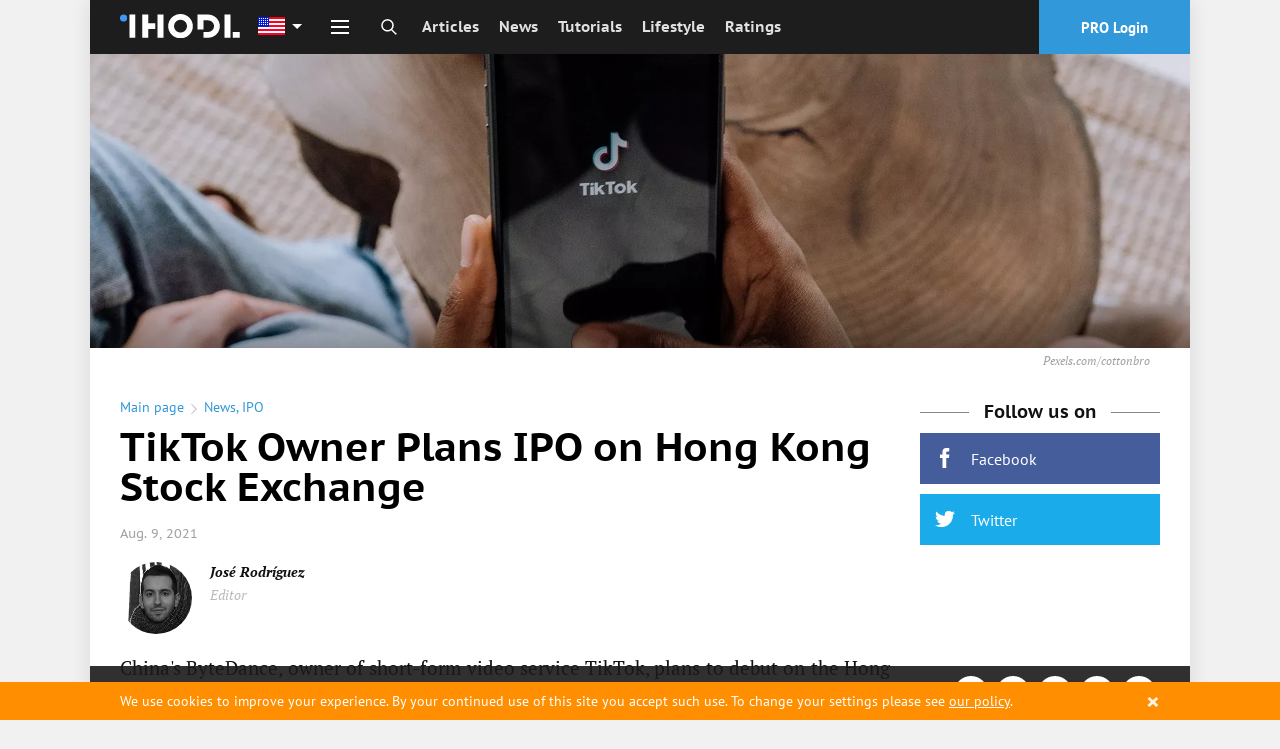

--- FILE ---
content_type: text/html; charset=utf-8
request_url: https://ihodl.com/topnews/2021-08-09/tiktok-owner-plans-ipo-hong-kong-stock-exchange/?topic=ipo
body_size: 42015
content:
<!doctype html><html class="no-js no-webp " lang=en> <head><meta charset=utf-8><meta name=theme-color content=#1D1D1D><meta property=fb:pages content=1139511732760144><link rel=manifest href=/manifest.json><title>TikTok Owner Plans IPO on Hong Kong Stock Exchange | News | ihodl.com</title><meta name=description content="ihodl.com is an illustrated digital edition about cryptocurrencies, investments, finance and lifestyle."><meta http-equiv=X-UA-Compatible content="IE=edge"><meta name=viewport content="width=device-width, initial-scale=1.0"><meta property=wb:webmaster content=14086ca784b4a7c4><meta name=msapplication-config content=/browserconfig.xml><meta name=google-site-verification content=P4UCNpBw-upeAGcU9vZpVUyRnnAzYIvI98YfmhDxYZk><meta name=google-site-verification content=MDTf7tftvnPtZEyhVLMPWd_Ra5XRghvTDv2CmU_-b6c><meta name=google-site-verification content=UHGjKViqepEoCDzsCvKOW-7rHpk49q-cYh3rXyLnFJY><meta name=google-site-verification content=uP17wahVNybpQEaRELcWG8v6ePh0MQPs1Fxr31DFmSI><meta name=google-site-verification content=qvTeR3s6VaEPON_Ge4OJS6t_daY2p787LBuK8txqW3w><meta name=google-site-verification content=9b1ONxdqXIXkn3Y4ODBrJM0zm2RnqtmLwLxKJJfpVPk><meta name=google-site-verification content=5ciD5O7zDQXmq5WQditfPhgEY8dzCtF_0s8N4zpDMok><meta name=google-site-verification content=v6y8UUKI42L-kytrs9GTPfWnnqyRPCmfXyFBdTBkjhI><meta name=google-site-verification content=-MaYy1Zmkx0QKICUH46tujTOM-4C3xzj0gkZQ3MaaFc><meta name=coinzilla content=cbc854b42fcfe3760de0e2b36b9c960f><meta name=msvalidate.01 content=20D013E12380BDD88826A524CF7B235A><meta name=yandex-verification content=e722c4c9d6dd7bc2><meta name=yandex-verification content=b06ba00eb9428502><meta name=yandex-verification content=c45f73599ef61668><link rel=alternate type=application/rss+xml href=/feed/default/ title=ihodl.com><meta name=google-play-app content="app-id=pro.insider.mobile"><meta name=title content="TikTok Owner Plans IPO on Hong Kong Stock Exchange"><meta name=description content="The owner of the short-form video service intends to go public in Hong Kong in the fourth quarter of 2021 or early 2022."><meta property=og:title content="TikTok Owner Plans IPO on Hong Kong Stock Exchange"><meta property=og:type content=article><meta content=https://ihodl.com/topnews/2021-08-09/tiktok-owner-plans-ipo-hong-kong-stock-exchange/ property=og:url><meta property=og:image content=https://ihodl.com/media/articles/a/58/ea22f658a__600x315__q85_07019201078.jpg><meta property=og:image:width content=600><meta property=og:image:height content=315><meta property=og:description content="The owner of the short-form video service intends to go public in Hong Kong in the fourth quarter of 2021 or early 2022."><meta property=og:site_name content="ihodl.com is an illustrated edition about cryptocurrencies and financial markets."><meta property=fb:app_id content=882152751809326><meta property=fb:admins content=818250385><meta name=twitter:card content=summary_large_image><meta name=twitter:title content="TikTok Owner Plans IPO on Hong Kong Stock Exchange"><meta name=twitter:description content="The owner of the short-form video service intends to go public in Hong Kong in the fourth quarter of 2021 or early 2022."><meta name=twitter:image:src content=https://ihodl.com/media/articles/a/58/ea22f658a__430x340__q85_154017721280.jpg><link rel=apple-touch-icon sizes=180x180 href=https://ihodl.com/static/i/dest/site-icons/apple-touch-icon.png><link rel=icon type=image/png sizes=32x32 href=https://ihodl.com/static/i/dest/site-icons/favicon-32x32.png><link rel=icon type=image/png sizes=16x16 href=https://ihodl.com/static/i/dest/site-icons/favicon-16x16.png><link rel=mask-icon href=https://ihodl.com/static/i/dest/site-icons/safari-pinned-tab.svg color=#ffffff><meta name=msapplication-TileColor content=#ffffff><meta name=theme-color content=#ffffff><link href=https://ihodl.com/topnews/2021-08-09/tiktok-owner-plans-ipo-hong-kong-stock-exchange/ rel=canonical><link rel=amphtml href="/topnews/2021-08-09/tiktok-owner-plans-ipo-hong-kong-stock-exchange/?amp=1"><link rel=alternate href=https://es.ihodl.com/topnews/2021-08-09/propietario-tiktok-planea-realizar-opv-en-bolsa-valores-hong-kong/ hreflang=es><link rel=alternate href=https://ihodl.com/topnews/2021-08-09/tiktok-owner-plans-ipo-hong-kong-stock-exchange/ hreflang=en><link rel=alternate href=https://ru.ihodl.com/topnews/2021-08-09/vladelec-tiktok-zaplaniroval-provesti-ipo-na-gonkongskoj-birzhe/ hreflang=ru><link rel=preload href=https://ihodl.com/static/fonts/source/pts55f-webfont.woff2 as=font type=font/woff2><link rel=stylesheet href=https://ihodl.com/static/CACHE/css/d022f7acce7c.css type=text/css><link rel=stylesheet href=https://ihodl.com/static/CACHE/css/d78324299247.css type=text/css><script>
    var dataLayer = window.dataLayer || (window.dataLayer = []);
    if (!window.dataLayer) {
      window.dataLayer = dataLayer
    }
  </script></head> <body> <script type=text/javascript>
      window.suggestmeyes_loaded = true;
  </script> <noscript><iframe src="//www.googletagmanager.com/ns.html?id=GTM-5KHQNK" height=0 width=0 style=display:none;visibility:hidden></iframe></noscript> <script>(function(w,d,s,l,i){w[l]=w[l]||[];w[l].push({'gtm.start':
  new Date().getTime(),event:'gtm.js'});var f=d.getElementsByTagName(s)[0],
  j=d.createElement(s),dl=l!='dataLayer'?'&l='+l:'';j.async=true;j.src=
  '//www.googletagmanager.com/gtm.js?id='+i+dl+'';f.parentNode.insertBefore(j,f);
  })(window,document,'script','dataLayer','GTM-5KHQNK');</script> <div style="display: none;"> <?xml version="1.0" encoding="UTF-8"?><!DOCTYPE svg PUBLIC "-//W3C//DTD SVG 1.1//EN" "http://www.w3.org/Graphics/SVG/1.1/DTD/svg11.dtd"><svg xmlns=http://www.w3.org/2000/svg><symbol id=invest viewbox="0 0 23.5 22.5"><path d="M9 17H5.5v-3.5h-2V17H0v2h3.5v3.5h2V19H9z"/><path d="M21.5 4h-3V2a2 2 0 0 0-2-2h-6a2 2 0 0 0-2 2v2h-3a2 2 0 0 0-2 2v5.5h2V6h16v11H11v2h10.5a2 2 0 0 0 2-2V6a2 2 0 0 0-2-2zm-5 0h-6V2h6v2z"/></symbol><symbol id=comment viewbox="0 0 28 28"><path d="M0 14q0-2.72 1.875-5.023t5.094-3.64T14 4t7.03 1.336 5.095 3.64T28 14t-1.875 5.023-5.094 3.64T14 24q-1.094 0-2.266-.125-3.094 2.734-7.187 3.78-.766.22-1.78.345h-.08q-.233 0-.42-.164t-.25-.43v-.016q-.048-.063-.01-.187t.032-.156.07-.148l.092-.143.11-.133.124-.14q.11-.126.484-.54t.54-.594.484-.616.508-.797.422-.922.406-1.188q-2.453-1.39-3.867-3.437T0 14zm2 0q0 1.75 1.117 3.336t3.148 2.742l1.36.78-.423 1.5q-.375 1.423-1.094 2.69 2.375-.985 4.297-2.673l.672-.594.89.096Q13.047 22 14 22q3.186 0 5.96-1.086t4.406-2.93T26 14t-1.634-3.984-4.406-2.93T14 6 8.037 7.086t-4.406 2.93T2 14z"/></symbol><symbol id=views viewbox="0 0 32 32"><path d="M31.965 15.776c-.01-.042-.004-.087-.02-.128-.006-.017-.02-.026-.027-.042-.01-.024-.008-.05-.02-.074-2.9-5.55-9.214-9.528-15.874-9.528S3.05 9.974.15 15.524c-.014.024-.012.05-.022.075-.007.014-.02.023-.027.04-.014.04-.01.086-.02.13-.016.073-.033.145-.033.222s.018.148.035.224c.01.042.005.087.02.128.007.017.022.026.028.042.01.024.008.05.02.074 2.902 5.552 9.215 9.53 15.876 9.53 6.66 0 12.973-3.972 15.873-9.522.013-.023.01-.05.02-.074.006-.016.02-.025.027-.042.016-.04.01-.086.02-.128.017-.076.035-.148.035-.224s-.018-.15-.035-.224zm-15.942 8.212c-5.615 0-11.112-3.19-13.85-7.995 2.753-4.81 8.242-7.99 13.85-7.99 5.613 0 11.11 3.192 13.85 7.995-2.754 4.81-8.242 7.99-13.85 7.99zm0-11.99c.276 0 .498.224.498.5s-.22.5-.496.5c-1.654 0-3 1.346-3 2.998a.5.5 0 1 1-.998 0A3.998 3.998 0 0 1 16.019 12h.006zM16 9a7 7 0 1 0 0 14 7 7 0 0 0 0-14zm0 13c-3.31 0-6-2.69-6-6s2.69-6 6-6 6 2.69 6 6-2.69 6-6 6z"/></symbol><symbol id=facebook viewbox="0 0 32 32"><path d="M17.996 32H12V16H8v-5.514l4-.002-.007-3.248c0-4.498 1.22-7.236 6.52-7.236h4.41v5.515h-2.756c-2.064 0-2.163.77-2.163 2.21l-.008 2.76h4.96l-.585 5.513L18 16l-.003 16z"/></symbol><symbol id=twitter viewbox="0 0 32 32"><path d="M32 6.076a13.142 13.142 0 0 1-3.77 1.034 6.598 6.598 0 0 0 2.886-3.632c-1.27.752-2.674 1.3-4.17 1.593A6.555 6.555 0 0 0 22.156 3a6.565 6.565 0 0 0-6.565 6.565c0 .515.06 1.016.17 1.496-5.455-.274-10.293-2.89-13.53-6.86a6.526 6.526 0 0 0-.89 3.3c0 2.28 1.16 4.288 2.92 5.466a6.563 6.563 0 0 1-2.973-.82v.082a6.568 6.568 0 0 0 5.265 6.437 6.566 6.566 0 0 1-2.964.112 6.574 6.574 0 0 0 6.133 4.56 13.183 13.183 0 0 1-8.154 2.81c-.53 0-1.052-.032-1.566-.093a18.573 18.573 0 0 0 10.063 2.95c12.076 0 18.68-10.004 18.68-18.68 0-.285-.007-.568-.02-.85A13.344 13.344 0 0 0 32 6.077z"/></symbol><symbol id=vkontakte viewbox="0 0 26 26"><path d="M5.096 0h15.808C23.707 0 26 2.293 26 5.094v15.813c0 2.8-2.293 5.093-5.096 5.093H5.096C2.293 26 0 23.707 0 20.906V5.094C0 2.293 2.293 0 5.096 0zm14.2 15.736c0-.959-.263-1.721-.786-2.287s-1.222-.938-2.093-1.123v-.074a3.036 3.036 0 0 0 1.424-1.188c.345-.537.519-1.148.519-1.837 0-.595-.129-1.119-.377-1.574-.248-.452-.627-.818-1.131-1.091a4.465 4.465 0 0 0-1.502-.494c-.533-.08-1.317-.12-2.353-.12h-5.06v14.108h5.721c.98 0 1.783-.089 2.418-.266a5.01 5.01 0 0 0 1.752-.889 3.793 3.793 0 0 0 1.068-1.316c.267-.53.4-1.147.4-1.849zm-4.537-5.797c0-.229-.059-.461-.176-.702a1.044 1.044 0 0 0-.547-.521 2.204 2.204 0 0 0-.826-.169 62.466 62.466 0 0 0-1.428-.012h-.246v2.985h.447c.604 0 1.029-.007 1.272-.02.243-.014.497-.078.757-.196.279-.132.479-.318.584-.551.108-.234.163-.506.163-.814zm.887 5.732c0-.437-.086-.774-.265-1.022-.177-.25-.442-.433-.798-.558-.212-.087-.509-.131-.884-.141-.375-.011-.88-.015-1.509-.015h-.655v3.532h.191c.922 0 1.559-.005 1.912-.02a2.99 2.99 0 0 0 1.08-.255c.321-.142.557-.344.705-.609.149-.267.223-.573.223-.912z"/></symbol><symbol id=weibo viewbox="0 0 99.5 86"><path d="M73.189 43.341c-1.373-.417-2.314-.705-1.596-2.539 1.555-3.985 1.718-7.422.031-9.874-3.164-4.6-11.818-4.353-21.735-.123 0-.005-3.116 1.387-2.32-1.129 1.526-4.994 1.294-9.174-1.078-11.589-5.38-5.481-19.691.208-31.967 12.696C5.334 40.139 0 50.056 0 58.63 0 75.029 20.66 86 40.874 86 67.371 86 85 69.33 85 56.889c0-7.519-6.221-11.785-11.811-13.548zm-32.26 35.306c-16.13 1.598-30.051-5.729-31.1-16.38-1.047-10.646 11.182-20.578 27.31-22.181 16.131-1.606 30.055 5.727 31.1 16.373 1.044 10.651-11.177 20.584-27.31 22.188zM99.5 29.987C99.492 13.425 86.065 0 69.5 0a3.5 3.5 0 1 0 0 7c12.703 0 23 10.298 23 23a3.5 3.5 0 1 0 7 0v-.013zm-13.907-.514c-1.599-7.809-7.755-13.964-15.565-15.564a3.5 3.5 0 0 0-1.41 6.856 13.02 13.02 0 0 1 10.119 10.117 3.502 3.502 0 0 0 4.133 2.723 3.503 3.503 0 0 0 2.723-4.132zM32.656 50.514c-6.498 1.306-10.882 6.755-9.794 12.169 1.087 5.415 7.237 8.745 13.735 7.438 6.496-1.306 10.882-6.753 9.793-12.169-1.086-5.413-7.238-8.744-13.734-7.438z"/></symbol><symbol id=gplus viewbox="0 0 1000 1000"><path d="M190.5 608.1c-17.5 3.3-35.1 7.8-52.9 13.5-17.8 5.7-34.4 13.2-49.9 22.5-29.6 17.3-49.9 37.5-61 60.5-11.1 23-16.6 43.5-16.6 61.6 0 18.7 4.4 36.5 13.1 53.5s22.2 32.2 40.3 45.5c18.1 13.3 40.8 24 68.1 32 27.2 8 59 12 95.3 12 43 0 81.2-5.5 114.4-16.5 33.3-11 61-25.4 83.2-43 22.2-17.7 39-37.9 50.4-60.5 11.4-22.7 17.1-45.7 17.1-69.1 0-17.3-2.4-32.7-7.1-46s-10.9-25.3-18.7-36c-7.7-10.7-16.8-20.7-27.2-30-10.4-9.3-21-18.7-31.8-28l-36.3-28c-5.4-4.7-11.1-10.2-17.1-16.5-6-6.3-9.1-15.2-9.1-26.5s3-20.7 9.1-28c6-7.3 12.4-14.3 19.2-21 10.8-8 21.2-16.5 31.3-25.5 10.1-9 19.2-19 27.2-30 8.1-11 14.5-23.5 19.2-37.5 4.7-14 7.1-30.4 7.1-49 0-18.7-2.7-35.4-8.1-50-5.4-14.7-11.8-27.5-19.2-38.5-7.4-11-15.1-20.3-23.2-28-8.1-7.7-15.1-13.8-21.2-18.5h62.5l64.5-36H305.4c-27.6 0-57.3 3.3-89.2 10-31.9 6.7-62.3 21.7-91.2 45-21.5 18.7-37.6 39.9-48.4 63.5-10.8 23.7-16.1 47.2-16.1 70.6 0 19.4 3.7 38.5 11.1 57.5 7.4 19 18.1 35.9 32.3 50.5 14.1 14.7 31.6 26.5 52.4 35.5 20.8 9 44.7 13.5 71.6 13.5 5.4 0 10.8-.2 16.1-.5 5.4-.3 10.8-.8 16.1-1.5-2.7 6-5 11.8-7.1 17.5-2 5.7-3 12.8-3 21.5 0 15.3 3.2 28.2 9.6 38.5 6.4 10.3 13.3 20.2 20.7 29.5-11.4.7-24.9 1.7-40.3 3-15.6 1.2-32.1 3.5-49.5 6.9zM275.2 465c-21.5 0-40.2-6.2-56-18.5-15.8-12.3-28.9-27.5-39.3-45.5-10.4-18-18.1-37.4-23.2-58-5-20.7-7.6-39.4-7.6-56 0-13.3 1.5-26.4 4.5-39 3-12.7 8.9-24.3 17.6-35 8.1-10 18.5-18 31.3-24s25.9-9 39.3-9c20.8 0 39.2 6.2 54.9 18.5 15.8 12.3 29.1 27.9 39.8 46.5 10.8 18.7 18.8 38.7 24.2 60 5.4 21.3 8.1 41 8.1 59 0 9.3-1.3 21-4 35s-9.7 26.7-21.2 38c-8.1 8-18.3 14.7-30.7 20-12.4 5.3-25 8-37.7 8zm2 161.6c7.4-.3 12.1-.5 14.1-.5h12.6c3 0 6.6.3 10.6 1 18.8 13.3 35.3 25.4 49.4 36 14.1 10.7 25.5 21 34.3 31 8.7 10 15.3 20.2 19.7 30.5 4.4 10.3 6.6 21.8 6.6 34.5 0 31.4-12.6 57.2-37.8 77.6-25.2 20.4-62 30.5-110.4 30.5-54.4 0-97.6-11.3-129.6-34-31.9-22.7-47.9-52-47.9-88.1 0-18 3.5-33 10.6-45s15.3-22 24.7-30c9.4-8 19-14.2 28.7-18.5s17.3-7.5 22.7-9.5c10.8-3.3 21.8-6.2 33.3-8.5 11.4-2.3 22.2-4 32.3-5 10-1 18.7-1.7 26.1-2zM799.4 90.7h-60.5v187.1H547.4v60H739V528h60.5V337.9H990v-60H799.4V90.7z"/></symbol><symbol id=instagram viewbox="0 0 169.063 169.063"><path d="M122.406 0H46.654C20.929 0 0 20.93 0 46.655v75.752c0 25.726 20.929 46.655 46.654 46.655h75.752c25.727 0 46.656-20.93 46.656-46.655V46.655C169.063 20.93 148.133 0 122.406 0zm31.657 122.407c0 17.455-14.201 31.655-31.656 31.655H46.654C29.2 154.063 15 139.862 15 122.407V46.655C15 29.201 29.2 15 46.654 15h75.752c17.455 0 31.656 14.201 31.656 31.655v75.752z"/><path d="M84.531 40.97c-24.021 0-43.563 19.542-43.563 43.563 0 24.02 19.542 43.561 43.563 43.561s43.563-19.541 43.563-43.561c0-24.021-19.542-43.563-43.563-43.563zm0 72.123c-15.749 0-28.563-12.812-28.563-28.561 0-15.75 12.813-28.563 28.563-28.563s28.563 12.813 28.563 28.563c0 15.749-12.814 28.561-28.563 28.561zm45.39-84.842c-2.89 0-5.729 1.17-7.77 3.22a11.053 11.053 0 0 0-3.23 7.78c0 2.891 1.18 5.73 3.23 7.78 2.04 2.04 4.88 3.22 7.77 3.22 2.9 0 5.73-1.18 7.78-3.22 2.05-2.05 3.22-4.89 3.22-7.78 0-2.9-1.17-5.74-3.22-7.78-2.04-2.05-4.88-3.22-7.78-3.22z"/></symbol><symbol id=livejournal viewbox="0 0 512 512"><path d="M464.526 314.746l-.063.031L245.193 22.29l-.031.031C233.037 7.353 213.757.008 191.508.008c-27.03 0-58.372 10.844-86.402 32.093-51.154 38.749-72.278 97.59-47.966 132.62l-.031.031L276.381 457.21l.063-.031 188.491 54.813-.409-197.246zm-63.247 112.309c-7.25 5.5-12.063 13.031-14.281 21.221l-80.496-23.406c19.344-29.623 25.719-66.061 17.844-100.371 30.654 17.063 67.246 20.969 100.935 10.404l.219 84.217c-8.44-.128-16.972 2.435-24.221 7.935zM233.068 71.693l20.624 27.53c-24.093 2.625-50.591 13.187-74.652 31.405-24.124 18.28-41.561 40.999-50.716 63.591l-20.593-27.499c.75-3.5 1.718-6.625 2.593-9.218 3.531-10.125 9.094-20.187 16.5-29.999 7.875-10.437 17.53-19.968 28.592-28.374 11.062-8.375 22.843-15.031 34.998-19.781 11.406-4.468 22.593-7.062 33.249-7.656a79.04 79.04 0 0 1 9.405.001zm68.686 204.118L201.476 142.035c8.344-5.406 17.031-9.906 25.936-13.375 11.375-4.469 22.593-7.031 33.25-7.688a94.355 94.355 0 0 1 9.374.031l145.212 193.679c-13.874 3.814-28.499 4.814-43.153 2.75-28.219-3.998-53.187-18.78-70.341-41.621zm-157.056-59.779c.75-3.468 1.719-6.593 2.594-9.188 3.562-10.125 9.093-20.218 16.53-29.999 5.75-7.656 12.468-14.812 19.937-21.374l100.245 133.746-.031.031c17.156 22.842 24.438 51.061 20.47 79.402a107.893 107.893 0 0 1-14.563 41L144.698 216.032zM128.73 63.601c10.593-8 21.811-14.218 33.342-18.437 10.25-3.719 20.437-5.687 29.436-5.687 10.75 0 19.218 2.812 23.187 7.75l2.031 2.656c-24.093 2.656-50.591 13.218-74.653 31.436-24.124 18.25-41.561 40.999-50.685 63.592l-2.063-2.75c-9.031-13 1.812-50.094 39.405-78.56z"/></symbol><symbol id=rss viewbox="0 0 32 32"><path d="M4.259 23.467A4.265 4.265 0 0 0 0 27.719a4.25 4.25 0 0 0 4.259 4.244 4.25 4.25 0 0 0 4.265-4.244 4.265 4.265 0 0 0-4.265-4.252zM.005 10.873v6.133c3.993 0 7.749 1.562 10.577 4.391A14.897 14.897 0 0 1 14.966 32h6.16c0-11.651-9.478-21.127-21.121-21.127zM.012 0v6.136C14.255 6.136 25.848 17.74 25.848 32H32C32 14.36 17.648 0 .012 0z"/></symbol><symbol id=telegram viewbox="0 0 189.473 189.473"><path d="M152.531 179.476c-1.48 0-2.95-.438-4.211-1.293l-47.641-32.316-25.552 18.386a7.502 7.502 0 0 1-11.633-4.174l-12.83-48.622L4.821 93.928a7.501 7.501 0 0 1-.094-13.975l174.312-69.36a7.503 7.503 0 0 1 10.282 8.408L159.898 173.38a7.499 7.499 0 0 1-7.367 6.096zm-47.669-48.897l42.437 28.785L170.193 39.24l-82.687 79.566 17.156 11.638c.069.043.135.089.2.135zm-35.327-6.401l5.682 21.53 12.242-8.809-16.03-10.874a7.478 7.478 0 0 1-1.894-1.847zM28.136 86.782l31.478 12.035a7.5 7.5 0 0 1 4.573 5.092l3.992 15.129a7.504 7.504 0 0 1 2.259-4.624L149.227 38.6 28.136 86.782z"/></symbol><symbol id=youtube viewbox="0 0 48 48"><path fill-rule=evenodd d="M24 48c13.255 0 24-10.745 24-24S37.255 0 24 0 0 10.745 0 24s10.745 24 24 24zm13.075-30.031c0-.119 0-.238-.119-.356v-.12c-.356-1.068-1.306-1.78-2.494-1.78h.238S30.069 15 23.775 15c-6.175 0-10.925.713-10.925.713h.238c-1.188 0-2.138.712-2.494 1.78v.12c0 .118 0 .237-.119.356C10.356 19.156 10 21.65 10 24.5c0 2.85.356 5.344.475 6.531 0 .119 0 .238.119.356v.12c.356 1.068 1.306 1.78 2.494 1.78h-.238S17.481 34 23.775 34c6.175 0 10.925-.713 10.925-.713h-.238c1.188 0 2.138-.712 2.494-1.78v-.12c0-.118 0-.237.119-.356.119-1.187.475-3.681.475-6.531 0-2.85-.237-5.344-.475-6.531zm-9.263 7.125l-5.58 4.037c-.12.119-.238.119-.357.119s-.238 0-.356-.119a.653.653 0 0 1-.357-.594v-8.074c0-.238.12-.475.357-.594a.757.757 0 0 1 .712 0l5.581 4.037a.907.907 0 0 1 .238.594c.119.238 0 .475-.238.594z"/></symbol><symbol id=zen viewbox="0 0 28 48"><path d="M27.49 17.965L6.068 36.59.567 30.26l21.422-18.623z"/><path d="M.721.382l26.802 9.223v8.384L.721 8.766V.382zM.511 30.25l26.803 9.223v8.384L.512 38.634V30.25z"/></symbol><symbol id=arrow viewbox="0 0 24 24"><path fill=none d="M0 0h24v24H0z"/><path d="M12 4l-1.41 1.41L16.17 11H4v2h12.17l-5.58 5.59L12 20l8-8z"/></symbol><symbol id=passport viewbox="0 0 512 512"><path d="M213.333 119.467h85.333c4.719 0 8.533-3.823 8.533-8.533s-3.814-8.533-8.533-8.533h-85.333c-4.71 0-8.533 3.823-8.533 8.533s3.823 8.533 8.533 8.533zM179.2 153.6h153.6a8.53 8.53 0 0 0 8.533-8.533 8.53 8.53 0 0 0-8.533-8.533H179.2a8.536 8.536 0 0 0-8.533 8.533 8.536 8.536 0 0 0 8.533 8.533zm76.8 51.2c-65.877 0-119.467 53.589-119.467 119.467S190.123 443.733 256 443.733s119.467-53.589 119.467-119.467S321.877 204.8 256 204.8zm30.669 83.686c-9.02 1.007-19.115 1.647-30.669 1.647-11.563 0-21.658-.64-30.669-1.647 6.921-34.116 22.434-54.494 30.669-63.309 8.243 8.833 23.748 29.202 30.669 63.309zm2.44 16.922c.606 5.982 1.024 12.194 1.024 18.859 0 6.665-.418 12.868-1.016 18.842-9.771-1.084-20.617-1.775-32.981-1.775-12.467 0-23.415.7-33.246 1.8-.606-5.982-1.024-12.194-1.024-18.867 0-6.664.418-12.877 1.024-18.859 9.796 1.092 20.693 1.792 33.109 1.792s23.306-.7 33.11-1.792zm-54.22-81.331c-9.481 12.919-20.702 33.289-26.377 61.858-21.973-4.343-34.142-11.017-39.765-14.993 14.489-23.612 38.186-40.977 66.142-46.865zM153.6 324.267c0-13.38 2.654-26.138 7.347-37.862 8.141 5.385 22.272 12.203 45.056 16.538-.708 6.767-1.203 13.79-1.203 21.325 0 7.543.495 14.575 1.212 21.342-22.784 4.344-36.915 11.17-45.065 16.546-4.685-11.735-7.347-24.501-7.347-37.889zm15.164 53.35c5.683-4.019 17.886-10.658 39.748-14.993 5.683 28.553 16.905 48.913 26.377 61.833-27.947-5.888-51.636-23.237-66.125-46.84zm56.576-17.553c9.045-1.015 19.183-1.664 30.797-1.664 11.494 0 21.555.64 30.532 1.63-6.921 34.133-22.434 54.511-30.669 63.326-8.235-8.824-23.748-29.201-30.66-63.292zm51.78 64.393c9.472-12.919 20.693-33.306 26.377-61.884 21.922 4.318 34.125 10.957 39.791 14.95-14.482 23.655-38.196 41.037-66.168 46.934zm81.28-100.19c0 13.355-2.654 26.086-7.313 37.794-8.184-5.385-22.323-12.186-45.09-16.495.708-6.758 1.203-13.773 1.203-21.299 0-7.535-.503-14.558-1.212-21.316 22.75-4.318 36.907-11.119 45.09-16.495 4.668 11.707 7.322 24.447 7.322 37.811zm-54.912-38.332c-5.675-28.561-16.896-48.939-26.368-61.858 27.964 5.888 51.669 23.27 66.167 46.908-5.742 4.036-17.979 10.641-39.799 14.95z"/><path d="M401.067 34.133h-8.533V25.6c0-14.114-11.486-25.6-25.6-25.6H93.867c-14.114 0-25.6 11.486-25.6 25.6v477.867A8.536 8.536 0 0 0 76.8 512h324.267c23.927 0 42.667-18.739 42.667-42.667V76.8c-.001-23.526-19.141-42.667-42.667-42.667zm25.6 435.2c0 14.353-11.238 25.6-25.6 25.6H85.333V25.6c0-4.702 3.831-8.533 8.533-8.533h273.067c4.71 0 8.533 3.831 8.533 8.533v8.533H110.933a8.536 8.536 0 0 0-8.533 8.533 8.536 8.536 0 0 0 8.533 8.533h290.133c13.875 0 25.6 11.725 25.6 25.6v392.534z"/></symbol><symbol id=logo viewbox="0 0 194 40"><path d="M45.429.952h-9.524v38.096h9.524V24.762h11.429v-9.524H45.429V.952zM60.667.952h9.524v38.095h-9.524zM169.238.952h9.524v38.095h-9.524zM194 29.524v9.524h-11.429v-9.524zM97.81 0a20 20 0 1 0 20 20 20 20 0 0 0-20-20zm0 30.476A10.476 10.476 0 1 1 108.285 20a10.476 10.476 0 0 1-10.477 10.476zM15.238.952h9.524v38.095h-9.524z"/><circle cx=5.714 cy=6.667 r=5.714 /><path d="M142.571.952H125.43v24.762h9.523V10.476h7.62a9.524 9.524 0 1 1 0 19.048h-7.62v9.524h7.62a19.048 19.048 0 0 0 0-38.096z"/></symbol><symbol id=search viewbox="0 0 32 32"><path stroke=currentColor stroke-width=3 stroke-miterlimit=10 d="M19.685 19.879l10.86 10.763m-17.551-6.884c6.105 0 11.055-4.95 11.055-11.055 0-6.105-4.95-11.055-11.055-11.055-6.105 0-11.055 4.95-11.055 11.055 0 6.105 4.95 11.055 11.055 11.055z"/></symbol><symbol id=user-default viewbox="0 0 30 31"><path stroke=currentColor stroke-width=3 stroke-miterlimit=10 d="M9 14.8l-.4.1c-3.8 1.4-6.6 5-6.6 9.4v5h26v-5c0-4.5-2.9-8.2-7-9.5"/><path stroke=currentColor stroke-width=3 stroke-miterlimit=10 d="M15 2c3.3 0 6 2.7 6 6v6c0 3.3-2.7 6-6 6s-6-2.7-6-6V8c0-3.3 2.7-6 6-6z"/></symbol><symbol id=user viewbox="0 0 409.165 409.164"><path d="M204.583 216.671c50.664 0 91.74-48.075 91.74-107.378 0-82.237-41.074-107.377-91.74-107.377-50.668 0-91.74 25.14-91.74 107.377.001 59.303 41.073 107.378 91.74 107.378zm202.581 158.046L360.88 270.454a23.23 23.23 0 0 0-10.465-11.138l-71.83-37.392a4.628 4.628 0 0 0-4.926.415c-20.316 15.366-44.203 23.488-69.076 23.488-24.877 0-48.762-8.122-69.078-23.488a4.635 4.635 0 0 0-4.93-.415L58.75 259.316a23.222 23.222 0 0 0-10.465 11.138L2.001 374.717a23.059 23.059 0 0 0 1.75 22.005 23.056 23.056 0 0 0 19.4 10.526h362.861a23.063 23.063 0 0 0 19.402-10.527 23.063 23.063 0 0 0 1.75-22.004z"/></symbol><symbol id=close-round viewbox="0 0 174.239 174.239"><path d="M87.12 0C39.082 0 0 39.082 0 87.12s39.082 87.12 87.12 87.12 87.12-39.082 87.12-87.12S135.157 0 87.12 0zm0 159.305c-39.802 0-72.185-32.383-72.185-72.185S47.318 14.935 87.12 14.935s72.185 32.383 72.185 72.185-32.384 72.185-72.185 72.185z"/><path d="M120.83 53.414c-2.917-2.917-7.647-2.917-10.559 0L87.12 76.568 63.969 53.414c-2.917-2.917-7.642-2.917-10.559 0s-2.917 7.642 0 10.559l23.151 23.153-23.152 23.154a7.464 7.464 0 0 0 0 10.559 7.445 7.445 0 0 0 5.28 2.188 7.437 7.437 0 0 0 5.28-2.188L87.12 97.686l23.151 23.153a7.445 7.445 0 0 0 5.28 2.188 7.442 7.442 0 0 0 5.28-2.188 7.464 7.464 0 0 0 0-10.559L97.679 87.127l23.151-23.153a7.465 7.465 0 0 0 0-10.56z"/></symbol><symbol id=reload viewbox="0 0 512 512"><path d="M418.301 121.278c-6.753-1.449-13.396 2.853-14.842 9.603l-9.084 42.391c-28.923-49.341-82.009-80.302-140.192-80.302-89.603 0-162.5 72.896-162.5 162.5 0 6.903 5.596 12.5 12.5 12.5 6.903 0 12.5-5.597 12.5-12.5 0-75.818 61.682-137.5 137.5-137.5 49.429 0 94.515 26.403 118.925 68.443l-41.673-8.931c-6.752-1.447-13.396 2.854-14.841 9.604-1.447 6.75 2.853 13.396 9.603 14.842l71.536 15.33a12.482 12.482 0 0 0 9.41-1.728 12.496 12.496 0 0 0 5.432-7.875l15.331-71.536c1.445-6.75-2.855-13.394-9.605-14.841zM405.723 239.086c-6.9.228-12.309 6.006-12.081 12.905 1.212 36.708-11.943 71.69-37.042 98.504-25.099 26.813-59.137 42.248-95.844 43.46-1.531.05-3.052.075-4.576.075-47.896-.002-92.018-24.876-116.936-65.179l43.447 11.65c6.668 1.787 13.523-2.168 15.311-8.837 1.788-6.668-2.168-13.522-8.836-15.311l-70.664-18.947a12.5 12.5 0 0 0-15.311 8.836l-18.946 70.664c-1.788 6.668 2.168 13.522 8.836 15.311 1.085.291 2.173.43 3.245.43 5.518 0 10.569-3.683 12.066-9.266l10.649-39.717c29.624 46.648 81.189 75.367 137.132 75.365 1.797 0 3.603-.029 5.408-.089 43.381-1.433 83.608-19.673 113.271-51.362 29.662-31.688 45.209-73.031 43.776-116.413-.227-6.898-6.008-12.324-12.905-12.079z"/></symbol><symbol id=flame viewbox="0 0 611.999 611.999"><path d="M216.02 611.195c5.978 3.178 12.284-3.704 8.624-9.4-19.866-30.919-38.678-82.947-8.706-149.952 49.982-111.737 80.396-169.609 80.396-169.609s16.177 67.536 60.029 127.585c42.205 57.793 65.306 130.478 28.064 191.029-3.495 5.683 2.668 12.388 8.607 9.349 46.1-23.582 97.806-70.885 103.64-165.017 2.151-28.764-1.075-69.034-17.206-119.851-20.741-64.406-46.239-94.459-60.992-107.365-4.413-3.861-11.276-.439-10.914 5.413 4.299 69.494-21.845 87.129-36.726 47.386-5.943-15.874-9.409-43.33-9.409-76.766 0-55.665-16.15-112.967-51.755-159.531-9.259-12.109-20.093-23.424-32.523-33.073-4.5-3.494-11.023.018-10.611 5.7 2.734 37.736.257 145.885-94.624 275.089-86.029 119.851-52.693 211.896-40.864 236.826 22.616 47.759 54.162 75.806 84.97 92.187z"/></symbol><symbol id=right viewbox="0 0 20 20"><path d="M5.6 17.418c-.268.271-.268.708 0 .979s.701.271.969 0l7.83-7.907a.697.697 0 0 0 0-.979l-7.83-7.908c-.268-.271-.701-.271-.969 0s-.268.708 0 .979L12.74 10 5.6 17.418z"/></symbol><symbol id=cup viewbox="0 0 58 62"><path fill=#fff fill-rule=evenodd d="M2.22 25.022c9.22-.074 23.02 0 23.02 0v36.911s-3.39.146-12.23 0C6.83 57.682-4.92 24.986 2.22 25.022z"/><path fill=#fff fill-rule=evenodd d="M42.49 25.022c-9.21-.074-23.01 0-23.01 0v36.911s3.39.146 12.23 0c6.18-4.251 17.93-36.947 10.78-36.911z"/><path fill=none stroke=#fff stroke-width=6 d="M29.35 30.7h16.07a9.583 9.583 0 0 1 0 19.165H29.35a9.583 9.583 0 1 1 0-19.165zM18 3s-4.68 4.271-4 9 2.89 4.276 2 9 6.52-6.557 4-10a12.651 12.651 0 0 1-2-8zM28 3s-4.68 4.271-4 9 2.89 4.276 2 9 6.52-6.557 4-10a12.651 12.651 0 0 1-2-8z"/></symbol><symbol id=right-bold viewbox="0 0 16 26" preserveaspectratio=xMidYMid><path d="M0 0l11 13L1 26h5l10-13L5 0H0z"/></symbol><symbol id=facebook-square viewbox="0 0 510 510"><path d="M459 0H51C22.95 0 0 22.95 0 51v408c0 28.05 22.95 51 51 51h408c28.05 0 51-22.95 51-51V51c0-28.05-22.95-51-51-51zm-25.5 51v76.5h-51c-15.3 0-25.5 10.2-25.5 25.5v51h76.5v76.5H357V459h-76.5V280.5h-51V204h51v-63.75C280.5 91.8 321.3 51 369.75 51h63.75z"/></symbol><symbol id=surfingbird viewbox="0 0 296.459 245.114"><path fill-rule=evenodd clip-rule=evenodd d="M130.171 245.114a783157.33 783157.33 0 0 1-45.889-13.186l53.266-95.043L0 58.808l.292-1.37 106.863 14.588L52.151.939 52.954 0c7.076 3.758 14.162 7.496 21.225 11.277 37.225 19.929 74.473 39.815 111.617 59.893 3.426 1.852 5.287 1.673 7.894-1.286 11.447-12.996 23.225-25.7 34.729-38.646 2.309-2.599 4.759-3.352 8.157-3.606 9.417-.708 17.917 1.372 26.32 5.659 10.601 5.407 21.633 9.97 33.563 15.389-10.856 3.308-20.662 6.303-30.473 9.283-5.561 1.688-11.089 3.501-16.708 4.964-2.734.712-3.564 2.074-3.868 4.823-1.112 10.08-2.499 20.132-3.988 30.164-.245 1.655-1.184 3.495-2.37 4.682-19.789 19.783-39.635 39.51-59.604 59.11-1.338 1.314-3.75 2.129-5.674 2.148a531.32 531.32 0 0 1-26.479-.401c-3.146-.125-4.805.742-5.811 3.844-1.793 5.521-3.705 11.045-6.127 16.31-4.343 9.441-5.857 19.169-5.309 29.54.553 10.417.123 20.888.123 31.967z"/></symbol><symbol id=1398-hkex viewbox="0 0 38 38"><path d="M20.8 0l3.2.7a19 19 0 0 1-1.8 37C11.9 39.5 1.8 32.3.2 22.1A19 19 0 0 1 16.5.1l.7-.2zM2.9 19A16.1 16.1 0 1 0 19 2.9 16.1 16.1 0 0 0 2.9 19z"/><path d="M19.8 11.6V8.8h9.3v8.6h-4.5c-.9 0-1.3.2-1.2 1.2s0 1.8 1.9 1.8h4V29h-9.5v-2.7h5c1.8 0 1.6.2 1.6-1.6s.2-1.4-1.4-1.4h-4.4v-8.7h4.7c.8 0 1.2-.2 1.1-1.1s0-1.9-2-1.9zm-1.6 17.5H8.9v-8.6h4.7c.9 0 1.1-.2 1.1-1.1s0-1.9-1.9-1.9H9.5c-.2 0-.6-.3-.6-.5V8.9h9.3v2.8h-4.6c-2.2 0-1.9-.3-1.9 1.9s.2 1.2 1.1 1.1h4.7v8.7h-4.9c-.8 0-1 .2-1 1 .1 2.4-.3 2 2 2h3.7c.7 0 .9.2.9.9v1.8z"/></symbol><symbol id=aapl-nasdaq viewbox="0 0 38 38"><path d="M24.5 5.9A7.3 7.3 0 0 0 26.6.1a9.6 9.6 0 0 0-6 2.7 7 7 0 0 0-2.2 5.6 8 8 0 0 0 6.1-2.5zm4.4 14.6a8.5 8.5 0 0 1 3.9-7.1 8.4 8.4 0 0 0-6.6-3.7c-2.8-.3-5.5 1.7-6.9 1.7s-3.6-1.7-6-1.6a8.8 8.8 0 0 0-7.5 4.7c-3.2 5.6-.8 14 2.3 18.7 1.5 2.3 3.3 4.8 5.7 4.7s3.2-1.5 5.9-1.5 3.5 1.5 6 1.5 4-2.3 5.5-4.6a20.9 20.9 0 0 0 2.5-5.3 8.2 8.2 0 0 1-4.8-7.6z"/></symbol><symbol id=amzn-nasdaq viewbox="0 0 38 38"><path d="M28.1 14.4v4.7a5.1 5.1 0 0 0 1.1 3.3l.6.8a.7.7 0 0 1-.2 1.1l-3 2.6a1 1 0 0 1-1.4 0 8.9 8.9 0 0 1-1.9-2.2c-.2-.3-.3-.4-.6-.1a8.5 8.5 0 0 1-3.9 2.4 9.7 9.7 0 0 1-4.9.1 5.4 5.4 0 0 1-4.2-4.3 7.4 7.4 0 0 1 1.6-6.8 8.3 8.3 0 0 1 4.4-2.5 35.3 35.3 0 0 1 5.4-.8h.7c.4 0 .4-.1.4-.5s0-1.2-.1-1.8A2.5 2.5 0 0 0 19.8 8a3.9 3.9 0 0 0-2.5.4 2.9 2.9 0 0 0-1.5 2c-.2.7-.4.9-1.2.8l-3.6-.4a.7.7 0 0 1-.7-1 6.9 6.9 0 0 1 4.3-5.3 12.6 12.6 0 0 1 9.8-.2 5.7 5.7 0 0 1 3.8 5.3c0 1.8-.1 3.5-.1 4.8zm-6 3v-1.3c0-.4-.1-.3-.3-.3a12.4 12.4 0 0 0-3.2.4 3.7 3.7 0 0 0-2.9 4.1 2.6 2.6 0 0 0 1.5 2.5 2.8 2.8 0 0 0 3-.4 4.3 4.3 0 0 0 1.3-1.4 7.5 7.5 0 0 0 .6-3.5zM18.3 35a28 28 0 0 1-12.9-3.4 28.3 28.3 0 0 1-4.9-3.4l-.4-.4c-.1-.3 0-.4.3-.4h.3A37.7 37.7 0 0 0 9.8 31a40 40 0 0 0 6.8 1.1 36.8 36.8 0 0 0 6.9-.1 36.9 36.9 0 0 0 7.2-1.5l3-1.1h.5a.6.6 0 0 1 .6.3.5.5 0 0 1-.1.6 3.1 3.1 0 0 1-.8.6 26.4 26.4 0 0 1-7.9 3.2 30.8 30.8 0 0 1-7.7.9z"/><path d="M34.2 28.1l-2.6.2h-.5c-.1-.1 0-.2.1-.3l.4-.3a7.2 7.2 0 0 1 3.3-.9 7.7 7.7 0 0 1 2.8.2.7.7 0 0 1 .6.8 8.1 8.1 0 0 1-1.4 4.2 5 5 0 0 1-1.1 1.3c-.2.1-.3.3-.5.2s-.1-.4 0-.5a17.5 17.5 0 0 0 1.1-3.5c.2-.9-.1-1.3-1-1.4z"/></symbol><symbol id=aud-usd-e-fx viewbox="0 0 39 40"><path fill=#b2b2b2 d="M.993 17.743A12.8 12.8 0 1 1 25.6 12.896c-.053 6.994-5.71 12.651-12.704 12.704A12.8 12.8 0 0 1 .993 17.743z"/><path fill=#FFF d="M18.3 14.4a1.3 1.3 0 0 0-.4-1 3.7 3.7 0 0 0-1.3-.7 8.6 8.6 0 0 1-2.8-1.4 2.6 2.6 0 0 1-.9-2.1 2.6 2.6 0 0 1 .9-2.1 4.1 4.1 0 0 1 2.4-.9V4.6h1.3v1.7a3.7 3.7 0 0 1 2.3 1.1 3.3 3.3 0 0 1 .8 2.4h-2.3a2.1 2.1 0 0 0-.4-1.4 1.4 1.4 0 0 0-1.1-.5 1.4 1.4 0 0 0-1.1.4 1.4 1.4 0 0 0-.4 1c.01.34.154.664.4.9a3.9 3.9 0 0 0 1.4.7 9.1 9.1 0 0 1 2.7 1.4 2.5 2.5 0 0 1 .9 2.1 2.6 2.6 0 0 1-.9 2.1 4.2 4.2 0 0 1-2.4.9v1.5H16v-1.5a4.6 4.6 0 0 1-2.6-1 3 3 0 0 1-1-2.5h2.4a1.8 1.8 0 0 0 .5 1.4 2 2 0 0 0 1.3.4 1.7 1.7 0 0 0 1.2-.4 1.2 1.2 0 0 0 .5-.9z"/><path fill=#818181 d="M25.2 38.5c-7.345 0-13.3-5.955-13.3-13.3 0-7.345 5.955-13.3 13.3-13.3 7.345 0 13.3 5.955 13.3 13.3 0 7.345-5.955 13.3-13.3 13.3z"/><path fill=#FFF d="M25.2 12.5a12.8 12.8 0 1 1-12.7 12.7c.054-6.991 5.709-12.646 12.7-12.7zm0-1A13.8 13.8 0 1 0 39 25.2c-.055-7.582-6.217-13.7-13.8-13.7z"/><path fill=#FFF d="M27.4 28.7a1.8 1.8 0 0 0-.5-1.3 4.9 4.9 0 0 0-1.8-.9 11.3 11.3 0 0 1-3.7-1.8 3.4 3.4 0 0 1-1.2-2.8 3.5 3.5 0 0 1 1.2-2.7 5.4 5.4 0 0 1 3.2-1.3v-2.1h1.8V18a4.9 4.9 0 0 1 3.1 1.5 4.3 4.3 0 0 1 1.1 3.1h-3.2a2.7 2.7 0 0 0-.5-1.8 1.8 1.8 0 0 0-1.5-.6 1.9 1.9 0 0 0-1.4.5 1.8 1.8 0 0 0-.5 1.3 1.7 1.7 0 0 0 .5 1.3 5.2 5.2 0 0 0 1.8.9 12.1 12.1 0 0 1 3.7 1.8 3.4 3.4 0 0 1 1.2 2.7 3.5 3.5 0 0 1-1.2 2.8 5.6 5.6 0 0 1-3.2 1.2v2h-1.8v-2a6.1 6.1 0 0 1-3.4-1.3 3.9 3.9 0 0 1-1.3-3.3H23a2.4 2.4 0 0 0 .7 1.9 2.6 2.6 0 0 0 1.7.6 2.2 2.2 0 0 0 1.5-.5 1.6 1.6 0 0 0 .5-1.4zM9.7 15.1h-4l-.8 2.4H2.6L6.5 6.2h2.4l3.9 11.3h-2.4l-.7-2.4zm-3.4-1.8h2.8L7.7 8.8l-1.4 4.5z"/></symbol><symbol id=bch-exante viewbox="0 0 38 38"><path d="M28.4 16.7v2.5a.4.4 0 0 1-.2.4l-.9.6a3.3 3.3 0 0 0 .1-.4v-2.2a.4.4 0 0 1 .2-.4l1.1-.8a.5.5 0 0 1 .8.2.6.6 0 0 0 .7.3l-.9.6h-.2l-.2-.2v3.4l.8-.5-.3.6a2.2 2.2 0 0 1-3.1.2 2.5 2.5 0 0 1-.8-2.6 2.5 2.5 0 0 1 2-2h.7l-.8.6a2.5 2.5 0 0 0-1 1.5 2 2 0 0 0 2.3 2.4v-3.4a.7.7 0 0 0-.3-.8zM3.2 20.4v-3.9a.4.4 0 0 0-.4.4V19a.3.3 0 0 1-.2.3l-1 .7c0-.2.1-.4.1-.6v-2a.4.4 0 0 1 .1-.3l1.8-1.3h.3l.8.9c.3.4.2.6-.1.9l-.4.4-.5.4h.4a.7.7 0 0 1 .7.6 6.4 6.4 0 0 1 .1.9v.2L3 21.3h-.2l-.5-.2a1.2 1.2 0 0 0-1.1-.2l-.9.2a2.7 2.7 0 0 1 2.9-.7zm.2-1.8v1.8l.2.2h.1V19a.4.4 0 0 0-.3-.4zm0-.5c.4-.1.5-.3.4-.6a4.6 4.6 0 0 0-.4-.7zm16.4-.1c.1-.6.1-.6-.5-.9s-.5-.3-.8 0l.8-.4h.2l.8.4V21c-.9.4-.9.4-1.8 0v-2.3a.2.2 0 0 1 .2-.2l.8-.3zm-.1 2.7v-2l-.6-.3v2h.1zM31.6 22v-2.8a.6.6 0 0 0-.3-.6.6.6 0 0 0-.3.6 6.3 6.3 0 0 1 0 .8c0 .3 0 .6.3.8l-.5.5a1.1 1.1 0 0 1-.5-.9v-2.9a.6.6 0 0 1 .1-.3l.5-.6h.1v2.1l.8-.8.4.5v2.9l-.6.6zm-20.8-1.2l-.4.5-.5-.3v-1.5c0-.4 0-.4-.3-.7a.7.7 0 0 0-.4.7 4.7 4.7 0 0 1 0 .7c0 .3-.1.6.3.7l-.5.5a.8.8 0 0 1-.5-.8v-1.3c0-.4 0-.5-.3-.7l.6-.6.6.6.6-.6.6.5a.4.4 0 0 1 .1.2v1.4a.8.8 0 0 0 .1.7zm-3.9-1.3v-.7c-.4-.1-.7-.4-1.1-.3h-.2l.8-.5h.2l.8.4v1.7a.7.7 0 0 0 .3.6l.2.2c-.3.3-.3.3-.7.1a.3.3 0 0 0-.4 0 .6.6 0 0 1-.9.1l-.5-.3v-1.4c.5-.4.5-.4 1.1-.1zm0 1.4v-.8h-.1l-.8-.5v.9zm6.9-1.3v-1.2l.7-.4h.3l.4.2c.4.1.5.3.4.7s0 1.2 0 1.8a.3.3 0 0 1-.2.3c-.3.1-.5.3-.8.3s-.5-.2-.8-.3a.3.3 0 0 1-.2-.4c.2-.3.2-.7.2-1zm1.4 1.2v-2l-.7-.3v2h.1z"/><path d="M.3 19.9c0-.2.1-.4.1-.7v-1.5a.4.4 0 0 1 .2-.4l1-.7a1.7 1.7 0 0 0-1.6-.3 1.9 1.9 0 0 1 1.3-.6h1.5l-.9.7a1 1 0 0 0-.5 1.1v1.3a.3.3 0 0 1-.2.3zm36.7-2l1 1.1-1.3.9a.3.3 0 0 0-.2.4l.2.2h.1c.4.2.7.4 1.1-.1h-.1l-.8.5h-.3l-.7-.3a.2.2 0 0 1-.1-.2v-2.1a.2.2 0 0 1 .1-.2zm-.4 1.9l.8-.5-.8-.9zm-13.5.9H23l-.8.5h-.6c-.5-.1-.6-.4-.6-.9a12.4 12.4 0 0 0 0-1.5.4.4 0 0 1 .2-.4l.8-.4 1 1.1h-.2l-1.1.8c-.2.1-.1.3-.1.4l.2.2h.2c.4.2.7.4 1.1-.1zm-1.4-2.2v1.4l.8-.5zm-8.2 0l-.5.3h-.3l-.8-.3v1.9h.1l.6.3c.3.1.4-.2.7-.1l-.9.6h-.1l-1-.5v-2.4l.9-.4h.2zm21.6-1.9v3.6c0 1.2 0 .4.3.5l-.5.5c-.2-.3-.5-.4-.5-.9v-2.9a.6.6 0 0 1 .1-.4l.5-.6zm-1.9 1.3a1 1 0 0 1 .4.9v1.3c0 .4 0 .5.3.6l-.5.5-.4-.4a.4.4 0 0 1-.1-.2v-1.7a3.6 3.6 0 0 0-.1-.6zm0-.4l-.5-.5.5-.5.5.5z"/></symbol><symbol id=brent viewbox="0 0 38 38"><path d="M27.2 30l-1.1.3-1.4.3-2.5.4-4 .2-3.9-.3a25 25 0 0 1-5-1.2 18 18 0 0 1-5.9-3.4 10.6 10.6 0 0 1-3-4.2A8.3 8.3 0 0 1 .9 15a12.4 12.4 0 0 1 3.3-3.8 19.8 19.8 0 0 1 5.5-3A25.9 25.9 0 0 1 14.1 7l3.6-.4h3.2l1.7.2L24 7l2.5.5H25l-3 .3-3.5.8-3.7 1.4a27.4 27.4 0 0 0-5.2 3.1 19.6 19.6 0 0 0-3.4 3.3 12.1 12.1 0 0 0-2 3.4 7 7 0 0 0-.5 2.5 5.3 5.3 0 0 0 1.9 4.1A8.6 8.6 0 0 0 9 28.2l1.2.3h.2c.3.1.6 0 .8.2s-.2.1-.4.1 0 0 0 .1l.5.3h5.4L18 29l1.8-.4 1.9-.6 1.8-.7 1.6-.7 1.4-.7.9-.5c.1 0 .2-.1.2.1s.1.4.1.7v.6a.2.2 0 0 0 0 .1.4.4 0 0 1 .1.3v1.6c0 .5 0 .1.1.2h.1c.1.2 0 .3 0 .5-.2-.1-.3.1-.4.1z"/><path d="M10.9 17.6l1.4-1.9 3.5-4.7a.7.7 0 0 1 .5-.3l2.6-.2 2.5-.2h9.2a4.7 4.7 0 0 1 1.6.3 1.2 1.2 0 0 1 .7 1.4v.3l-1.3 1.9a6.6 6.6 0 0 1-2.3 1.8 11 11 0 0 1-3.1.9l-3.6.3-2.2.2-3.3.2-2.2.2h-4z"/><path d="M27.2 30l.4-.2c.1 0 .2-.2.4-.1v-.5h-.1c-.1 0-.1-.1-.1-.2v-1.6a.4.4 0 0 0-.1-.3.2.2 0 0 1 0-.1v-.6c0-.2 0-.4-.1-.7s-.1-.1-.2-.1l-.9.5-1.4.7-1.6.7-1.8.7-1.9.6-1.8.4-1.3.2h-5.4l-.5-.3V29c.1 0 .3.1.4-.1s-.5-.1-.8-.2h3.1l2.6-.2a25.2 25.2 0 0 0 3.7-.8 28.7 28.7 0 0 0 4.2-1.6 26.4 26.4 0 0 0 5.7-3.6 16.5 16.5 0 0 0 4-4.5 8.9 8.9 0 0 0 1.1-3 5.6 5.6 0 0 0-.4-3.1 5.8 5.8 0 0 0-.7-1.1h.1l.5.6.9 1.1a9.9 9.9 0 0 1 2.4 4 8.1 8.1 0 0 1 .3 2.8 9 9 0 0 1-1.5 4.3 11.9 11.9 0 0 1-1.7 2L33.1 27a19 19 0 0 1-2.7 1.6l-2.7 1.1z"/><path d="M9 19.9l1.1-1.4h6.6l4-.3h4.6a4.5 4.5 0 0 1 1.5.3.9.9 0 0 1 .6 1.2 2.9 2.9 0 0 1-.4.8l-.8 1.1a7.2 7.2 0 0 1-2.8 2.2 12 12 0 0 1-3.1.9l-2.2.2-2.4.2h-1.8l-2.8.2H8.8l-2.3.2H5.4c.1 0 .1-.2.2-.1h4.6c.2 0 .2 0 .2-.2v-5.3a.4.4 0 0 1 .1-.3.1.1 0 0 0 0-.2H10a1.2 1.2 0 0 1-.3.5l-.3.5c-.1-.7-.2-.5-.4-.5z"/><path d="M9.7 24.5H5.6c-.1-.1-.1.1-.2.1h-.2l.4-.6L9 19.9c.2 0 .2-.2.3-.3l.3-.5a1.2 1.2 0 0 0 .3-.5h.5a.1.1 0 0 1 0 .2.4.4 0 0 0-.1.3v5.3c0 .2 0 .2-.2.2h-.4zm.5-5.4zm-.2.1zm-3.5 5.6zm3.2-.3zm.5-5.3zm-.2 0zm-3.5 5.6z"/></symbol><symbol id=btc-exante viewbox="0 0 42.6 42.6"><path d="M19.5 21.6l-1.2 5.1c1.6.4 6.5 1.9 7.2-1 .6-3-4.4-3.7-6-4.1zm1.7-7l-1.1 4.7c1.3.4 5.4 1.7 6-1s-3.5-3.3-4.9-3.7z"/><path d="M26.5.7C15.1-2.1 3.6 4.9.7 16.2c-2.8 11.4 4.1 22.9 15.5 25.7s22.9-4.1 25.7-15.5c2.9-11.3-4-22.7-15.4-25.7zm4.2 17.6c-.3 2-1.4 3.1-3 3.4 2.1 1.1 3.2 2.7 2.1 5.7-1.2 3.6-4.2 3.9-8.2 3.2l-1 3.9-2.3-.7 1-3.8c-.6-.2-1.2-.4-1.9-.4l-1 3.8-2.3-.6 1-3.9c-.5-.2-1.1-.3-1.7-.4l-3-.8 1.1-2.7 1.7.4c.6.2 1-.3 1.1-.5l1.5-6.1c.1 0 .2 0 .3.1-.1 0-.2-.1-.3-.1l1.1-4.3c0-.5-.2-1.1-1.1-1.3l-1.7-.4.6-2.5 3.3.7c.4.1 1 .3 1.5.4l1-3.8 2.3.6-1 3.7c.6.2 1.2.3 1.9.4l.9-3.7 2.3.6-1 3.8c3 1 5.2 2.5 4.8 5.3z"/><path d="M.7 16.2c-2.8 11.4 4.1 22.9 15.5 25.7s22.9-4.1 25.7-15.5C44.7 15 37.8 3.5 26.4.7m4.3 17.6c-.3 2-1.4 3.1-3 3.4 2.1 1.1 3.2 2.7 2.1 5.7-1.2 3.6-4.2 3.9-8.2 3.2l-1 3.9-2.3-.7 1-3.8c-.6-.2-1.2-.4-1.9-.4l-1 3.8-2.3-.6 1-3.9c-.5-.2-1.1-.3-1.7-.4l-3-.8 1.1-2.7 1.7.4c.6.2 1-.3 1.1-.5l1.5-6.1c.1 0 .2 0 .3.1-.1 0-.2-.1-.3-.1l1.1-4.3c0-.5-.2-1.1-1.1-1.3l-1.7-.4.6-2.5 3.3.7c.4.1 1 .3 1.5.4l1-3.8 2.3.6-1 3.7c.6.2 1.2.3 1.9.4l.9-3.7 2.3.6-1 3.8c3 1 5.2 2.5 4.8 5.3z"/></symbol><symbol id=btcc viewbox="0 0 42.6 42.6"><path d="M19.9 22.5l1.6 5c1.6-.5 6.6-1.7 5.7-4.6-1.1-2.9-5.7-.9-7.3-.4zm-2.1-6.9l1.5 4.6c1.3-.3 5.5-1.3 4.6-3.9s-4.7-1.1-6.1-.7z"/><path d="M15.2 1C4 4.4-2.3 16.3 1 27.5 4.5 38.7 16.3 45 27.5 41.6S45 26.3 41.6 15.1C38.3 3.9 26.5-2.3 15.2 1zm.1 21L14 17.7c-.3-.4-.7-.8-1.6-.6l-1.7.5-.7-2.3 3.2-1.1c.4-.1 1-.3 1.5-.4L13.6 10l2.3-.7 1 3.7c.6-.1 1.2-.4 1.8-.6l-1.1-3.6 2.3-.7 1.1 3.8c3.1-.7 5.7-.5 6.8 2.1.8 1.9.4 3.4-.8 4.5 2.4-.1 4.1.7 4.7 3.8.8 3.7-1.6 5.5-5.4 7l1.1 3.9-2.3.6L24 30c-.6.1-1.2.3-1.8.6l1.1 3.8-2.3.5-1.1-3.9c-.5.1-1.1.3-1.7.5l-3 .9-.4-2.9 1.7-.5c.6-.1.7-.8.7-1"/><path d="M1 27.5C4.5 38.7 16.3 45 27.5 41.6S45 26.3 41.6 15.1C38.1 3.9 26.3-2.4 15.1 1m.2 21L14 17.7c-.3-.4-.7-.8-1.6-.6l-1.7.5-.7-2.3 3.2-1.1c.4-.1 1-.3 1.5-.4L13.6 10l2.3-.7 1 3.7c.6-.1 1.2-.4 1.8-.6l-1.1-3.6 2.3-.7 1.1 3.8c3.1-.7 5.7-.5 6.8 2.1.8 1.9.4 3.4-.8 4.5 2.4-.1 4.1.7 4.7 3.8.8 3.7-1.6 5.5-5.4 7l1.1 3.9-2.3.6L24 30c-.6.1-1.2.3-1.8.6l1.1 3.8-2.3.5-1.1-3.9c-.5.1-1.1.3-1.7.5l-3 .9-.4-2.9 1.7-.5c.6-.1.7-.8.7-1l-1.9-6"/></symbol><symbol id=copper viewbox="0 0 38 38"><path d="M1.3 0a.7.7 0 0 0-.8.7v27a.7.7 0 0 0 .7.7h5.9a.7.7 0 0 0 .7-.7V.7a.7.7 0 0 0-.7-.7zm29.6 0a.7.7 0 0 0-.7.7v27a.7.7 0 0 0 .7.7h5.8a.7.7 0 0 0 .7-.7V.7a.7.7 0 0 0-.7-.7zM9.5 6.3a.7.7 0 0 0 .7-.7V1.9a.7.7 0 1 0-1.5 0v3.7a.7.7 0 0 0 .8.7zm-.8 19.3a.7.7 0 1 0 1.5 0V8a.7.7 0 1 0-1.5 0zm2.9-19.3a.7.7 0 0 0 .7-.7V1.9a.7.7 0 0 0-1.5 0v3.7a.7.7 0 0 0 .8.7zm-.7 19.3a.7.7 0 0 0 1.5 0V8a.7.7 0 0 0-1.5 0zm2.9-19.3a.7.7 0 0 0 .7-.7V1.9a.7.7 0 1 0-1.5 0v3.7a.7.7 0 0 0 .8.7zm-.7 19.3a.7.7 0 1 0 1.5 0V8a.7.7 0 1 0-1.5 0zM16 6.3a.7.7 0 0 0 .7-.7V1.9a.7.7 0 0 0-1.5 0v3.7a.7.7 0 0 0 .8.7zm-.7 19.3a.7.7 0 0 0 1.5 0V8a.7.7 0 0 0-1.5 0zm2.9-19.3a.7.7 0 0 0 .7-.7V1.9a.7.7 0 0 0-1.5 0v3.7a.7.7 0 0 0 .8.7zm-.7 19.3a.7.7 0 0 0 1.5 0V8a.7.7 0 0 0-1.5 0zm2.9-19.3a.7.7 0 0 0 .7-.7V1.9a.7.7 0 0 0-1.5 0v3.7a.7.7 0 0 0 .8.7zm-.7 19.3a.7.7 0 0 0 1.5 0V8a.7.7 0 0 0-1.5 0zm2.9-19.3a.7.7 0 0 0 .7-.7V1.9a.7.7 0 0 0-1.5 0v3.7a.7.7 0 0 0 .8.7zm-.7 19.3a.7.7 0 0 0 1.5 0V8a.7.7 0 0 0-1.5 0zm2.9-19.3a.7.7 0 0 0 .7-.7V1.9a.7.7 0 0 0-1.5 0v3.7a.7.7 0 0 0 .8.7zm-.7 19.3a.7.7 0 0 0 1.5 0V8a.7.7 0 0 0-1.5 0zm3.6-23.7a.7.7 0 0 0-1.5 0v3.7a.7.7 0 0 0 1.5 0zM27 7.3a.7.7 0 0 0-.7.7v17.6a.7.7 0 0 0 1.5 0V8a.7.7 0 0 0-.8-.7zm2.9-5.4a.7.7 0 0 0-1.5 0v3.7a.7.7 0 0 0 1.5 0zm-.7 5.4a.7.7 0 0 0-.7.7v17.6a.7.7 0 0 0 1.5 0V8a.7.7 0 0 0-.8-.7zM10.5 35a1.2 1.2 0 0 1 .3-.9 1.3 1.3 0 0 1 .9-.3h8.8a5 5 0 0 0 3.9-1.5 5.4 5.4 0 0 0 1.2-3.9.7.7 0 0 0-1.5.2 4 4 0 0 1-.8 2.7 3.7 3.7 0 0 1-2.8 1h-8.8a2.7 2.7 0 0 0-1.9.6 2.6 2.6 0 0 0-.8 2 2.7 2.7 0 0 0 .4 2.2 2.7 2.7 0 0 0 2.3.9h8.8a.7.7 0 1 0 0-1.5h-8.9a1.4 1.4 0 0 1-1.1-.4 1.3 1.3 0 0 1-.1-1z"/></symbol><symbol id=crude-oil viewbox="0 0 38 38"><path d="M32.8 2.5H29V1.2A1.2 1.2 0 0 0 27.8 0h-5a1.2 1.2 0 0 0-1.2 1.2v1.3H5.5a1.2 1.2 0 1 0 0 2.5h1.2v2.4h24.8V5h1.2a1.2 1.2 0 1 0 0-2.5zm0 33h-1.3V33H6.7v2.5H5.5a1.2 1.2 0 1 0 0 2.5h27.3a1.2 1.2 0 0 0 0-2.5zM6.7 9.9v20.7h24.8V9.9zm12.4 16.9a5.4 5.4 0 0 1-4.5-8.3l3.4-5.1a1.3 1.3 0 0 1 2.1 0l3.4 5.1a5.4 5.4 0 0 1-4.5 8.3z"/></symbol><symbol id=dash viewbox="0 0 38 37.71126"><path d="M18.553 0h.899a.58.58 0 0 0 .104.026c.38.025.762.03 1.14.074.643.077 1.29.151 1.925.277a18.142 18.142 0 0 1 5.046 1.803 18.79 18.79 0 0 1 8.274 8.874 19.008 19.008 0 0 1 1.474 5.022 18.662 18.662 0 0 1 .199 2.33 17.972 17.972 0 0 1-.119 2.651c-.074.58-.17 1.156-.287 1.728a18.743 18.743 0 0 1-10.793 13.368 18.382 18.382 0 0 1-6.465 1.543c-.492.027-.986.011-1.479.008a15.524 15.524 0 0 1-1.963-.158 18.04 18.04 0 0 1-2.182-.432 18.473 18.473 0 0 1-8.79-5.233 18.81 18.81 0 0 1-3.293-4.814 18.384 18.384 0 0 1-1.648-5.41A21.717 21.717 0 0 1 .4 19.62a17.387 17.387 0 0 1 .132-3.12 23.31 23.31 0 0 1 .29-1.662A18.732 18.732 0 0 1 13.616.824a17.918 17.918 0 0 1 3.358-.698c.486-.052.976-.066 1.463-.1A.742.742 0 0 0 18.553 0zM7.018 26.6h.203l16.844.001a3.75 3.75 0 0 0 1.2-.195 6.049 6.049 0 0 0 2.01-1.135 5.955 5.955 0 0 0 1.907-2.783 704.335 704.335 0 0 1 2.13-6.637 4.3 4.3 0 0 0 .296-1.942 2.89 2.89 0 0 0-.366-1.168 2.455 2.455 0 0 0-2.189-1.202q-8.5-.014-17.001-.008a.184.184 0 0 0-.21.153c-.344 1.076-.694 2.15-1.042 3.224l-.124.4H26.07c-.011.047-.017.076-.026.104q-1.17 3.622-2.337 7.246a.189.189 0 0 1-.219.155q-7.546-.005-15.092-.005a.178.178 0 0 0-.206.146c-.302.956-.613 1.909-.92 2.862l-.253.784zm9.78-9.293H7.85c-.241 0-.198-.052-.29.213l-1.072 3.126c-.063.183-.066.182.13.182q4.423 0 8.847.003a.194.194 0 0 0 .222-.157c.353-1.068.712-2.134 1.07-3.2.015-.05.025-.1.042-.167z"/></symbol><symbol id=dji-index viewbox="0 0 38 38"><path fill=#B2B2B2 d="M7.405 14.215q0-6.884-.004-13.768c0-.184.049-.224.227-.224q7.52.027 15.038.047a4.35 4.35 0 0 1 1.198.274 9.202 9.202 0 0 1 6.272 5.674 9.823 9.823 0 0 1 .63 3.16c.005.116-.021.152-.143.152q-2.184-.006-4.368 0c-.118 0-.146-.04-.158-.148a5.43 5.43 0 0 0-.466-1.772 4.9 4.9 0 0 0-2.86-2.523 3.033 3.033 0 0 0-1.082-.182c-1.844.005-3.688-.004-5.532-.01q-1.933-.007-3.866-.024c-.15-.001-.186.04-.186.187q.006 9.176 0 18.351c0 .145.033.19.185.19 1.414-.007 2.829-.002 4.243-.008.171-.001.231.028.23.22q-.015 2.103-.001 4.207c0 .168-.036.22-.213.22q-4.467-.01-8.934 0c-.177 0-.214-.05-.213-.22q.007-6.901.003-13.803z"/><path fill=#B2B2B2 d="M30.721 16.619c0 .901-.018 1.803.006 2.703a5.821 5.821 0 0 1-.274 1.864 9.522 9.522 0 0 1-7.09 6.806 8.379 8.379 0 0 1-1.773.22c-.393.019-.787.024-1.18.043-.111.006-.142-.026-.141-.137q.005-2.184 0-4.369c-.001-.122.042-.146.153-.15a9.46 9.46 0 0 0 1.868-.167 5.038 5.038 0 0 0 3.288-2.555 4.479 4.479 0 0 0 .49-2.242q.023-2.695.04-5.389c0-.156.03-.21.202-.21q2.13.012 4.26 0c.163 0 .196.045.195.2-.007 1.127-.004 2.255-.004 3.383zM10.715 36.398l.384-1.256c.146-.482.293-.963.433-1.447.027-.094.064-.125.164-.121.447.014.447.01.574.436l.666 2.215a.395.395 0 0 0 .089.164l.199-1.02c.107-.542.217-1.083.318-1.626a.161.161 0 0 1 .167-.152 3.79 3.79 0 0 1 .563-.01c.192.009.206.027.17.223-.105.563-.208 1.128-.318 1.69-.155.79-.319 1.576-.47 2.365-.02.104-.056.131-.155.129a13.794 13.794 0 0 0-.757 0 .152.152 0 0 1-.177-.13c-.205-.66-.418-1.317-.628-1.975-.022-.066-.048-.13-.077-.207a1.058 1.058 0 0 0-.15.355c-.194.607-.386 1.214-.572 1.823-.03.098-.066.14-.173.134-.236-.01-.473-.008-.709-.012a.188.188 0 0 1-.203-.178c-.277-1.333-.535-2.67-.788-4.007-.034-.18-.01-.207.177-.212.199-.005.397.003.596-.005.092-.003.114.036.13.118.157.843.318 1.685.479 2.528.011.057.025.115.038.172zm17.925-.086a.264.264 0 0 0 .016-.156c.01-.811.02-1.622.024-2.433 0-.118.026-.157.15-.15.209.012.419.007.628.001.092-.002.132.013.132.12q-.006 2.079 0 4.157c0 .103-.025.142-.134.137a8.354 8.354 0 0 0-.66 0 .215.215 0 0 1-.218-.12c-.495-.798-.994-1.592-1.493-2.387a.522.522 0 0 0-.13-.153v.15c-.01.79-.021 1.58-.026 2.37 0 .113-.032.145-.144.14a8.07 8.07 0 0 0-.66 0c-.126.006-.163-.027-.162-.158.013-.977.018-1.955.025-2.932.003-.387.007-.774.003-1.16 0-.103.025-.14.133-.139.204.001.408-.007.611-.024a.238.238 0 0 1 .256.133c.512.831 1.031 1.657 1.55 2.484.026.041.038.1.099.12zM.159 35.788c0-.676.022-1.352.015-2.029-.002-.13.039-.157.161-.156.617.008 1.235 0 1.852.01a1.602 1.602 0 0 1 1.488 1.015 1.642 1.642 0 0 1 .081.554c.003.483-.017.966-.025 1.448a1.485 1.485 0 0 1-1.266 1.299c-.739.08-1.48.047-2.22.058-.115.002-.096-.07-.096-.138 0-.687.01-1.374.01-2.06zm.952.029v1.19c0 .065-.013.13.091.126.305-.009.612.004.916-.02a.684.684 0 0 0 .694-.649 7.895 7.895 0 0 0-.001-1.35.623.623 0 0 0-.575-.61 9.766 9.766 0 0 0-.995-.027c-.108-.005-.134.03-.133.133.006.402.003.805.003 1.207zm20.205-.131c0-.257-.016-.516.003-.772a1.287 1.287 0 0 1 .697-1.105 2.155 2.155 0 0 1 2.137 0 1.321 1.321 0 0 1 .712 1.132 10.776 10.776 0 0 1-.008 1.737 1.512 1.512 0 0 1-1.105 1.282 2.95 2.95 0 0 1-1.12.047 1.55 1.55 0 0 1-1.343-1.563c-.008-.253-.001-.505-.001-.757zm2.61.149h-.006c0-.237.001-.473-.001-.71a1.736 1.736 0 0 0-.023-.175.525.525 0 0 0-.272-.412 1.124 1.124 0 0 0-.811-.107.598.598 0 0 0-.54.589 9.888 9.888 0 0 0-.013 1.512.634.634 0 0 0 .437.583 1.037 1.037 0 0 0 .77.01.632.632 0 0 0 .458-.646c.005-.215 0-.43 0-.644zm-19.11-.033V34.9a1.158 1.158 0 0 1 .386-.855 1.607 1.607 0 0 1 1.046-.473c.172-.01.343-.021.515-.02a1.577 1.577 0 0 1 1.611 1.493 9.399 9.399 0 0 1-.032 1.688 1.414 1.414 0 0 1-1.294 1.254 3.593 3.593 0 0 1-.98.01 1.478 1.478 0 0 1-1.26-1.342 5.205 5.205 0 0 1 .008-.853zm2.604-.105h-.003c0-.241-.004-.483.002-.724a.33.33 0 0 0-.095-.243.981.981 0 0 0-.964-.31.681.681 0 0 0-.628.68 12.084 12.084 0 0 0 .002 1.432.619.619 0 0 0 .325.505 1 1 0 0 0 .71.14.664.664 0 0 0 .65-.723c.011-.252.001-.504.001-.757zm23.349.081c0-.688.002-1.375-.003-2.062 0-.11.025-.145.14-.144q1.329.022 2.657.03c.104 0 .126.036.122.13a7.897 7.897 0 0 0 0 .596c.005.103-.032.124-.127.125-.564.005-1.127.02-1.69.024-.115 0-.147.032-.142.144a5.348 5.348 0 0 1 0 .564c-.006.117.038.14.145.141.483.004.966.02 1.449.022.114 0 .146.037.144.146a5.402 5.402 0 0 0 .022.547c.01.107-.02.139-.128.138-.494-.006-.987.002-1.481-.006-.122-.002-.156.031-.15.152.01.225.008.451 0 .676-.005.11.034.134.136.133.564-.005 1.128.002 1.691-.005.13-.002.166.036.16.162a6.597 6.597 0 0 0-.002.58c.003.09-.028.117-.12.117a279.12 279.12 0 0 0-2.705 0c-.128.002-.119-.065-.119-.15q.002-1.03 0-2.06zm6.716-.966c-.096 0-.193-.002-.29 0a.396.396 0 0 1-.33-.16.87.87 0 0 0-1.062-.135.333.333 0 0 0 .025.599 3.448 3.448 0 0 0 .79.262 5.46 5.46 0 0 1 .598.187 1.27 1.27 0 0 1 .779 1.302 1.24 1.24 0 0 1-1.071 1.122 3.348 3.348 0 0 1-1.027.007 1.506 1.506 0 0 1-1.259-1.211c-.023-.119-.003-.18.13-.196a5.048 5.048 0 0 1 .66-.012.204.204 0 0 1 .193.144.675.675 0 0 0 .7.437 1.676 1.676 0 0 0 .463-.035.314.314 0 0 0 .252-.278.346.346 0 0 0-.155-.377 1.891 1.891 0 0 0-.478-.183c-.257-.073-.518-.136-.773-.217a1.264 1.264 0 0 1-.95-1.23 1.237 1.237 0 0 1 .957-1.204 2.032 2.032 0 0 1 1.591.142 1.21 1.21 0 0 1 .659.936c.014.092-.011.113-.096.109-.101-.006-.204-.001-.306-.001zm-17.302.459a15.932 15.932 0 0 1-.023 1.707 1.086 1.086 0 0 1-.99 1.03 2.94 2.94 0 0 1-.788.005 1.128 1.128 0 0 1-.996-.99c-.047-.286-.047-.286.239-.286.15 0 .3.003.451.003a.273.273 0 0 1 .275.176.51.51 0 0 0 .878.05.256.256 0 0 0 .018-.155c.01-1.015.023-2.03.025-3.045 0-.138.04-.171.17-.163a4.472 4.472 0 0 0 .58 0c.14-.01.166.04.164.17-.008.5-.003.999-.003 1.498z"/></symbol><symbol id=etc-usd viewbox="0 0 38 38"><path d="M19 0a19 19 0 1 0 19 19A19 19 0 0 0 19 0"/><path fill=#fff d="M19 24.7l-8.5-4.3 8.5 12 8.5-12-8.5 4.3zm0-11.9l-8.5 4.4L19 5.4l8.5 11.8-8.5-4.4z"/><path fill=#fff d="M19 22.8l8.5-4-8.5-4.2-8.5 4.2 8.5 4z"/></symbol><symbol id=eth viewbox="0 0 42.6 42.6"><path fill=#b2b2b2 d="M21.3 0C9.5 0 0 9.5 0 21.3s9.5 21.3 21.3 21.3 21.3-9.5 21.3-21.3S33 0 21.3 0"/><path fill=#fff d="M21.3 26.8l9.5-5.5-9.5-15.6-9.6 15.6z"/><path fill=#fff d="M21.3 28.6l-9.6-5.5 9.6 13.2 9.5-13.2z"/><path fill=#fff d="M21.3 26.8l9.5-5.5-9.5-5.6-9.6 5.6z"/><path fill=#eaeaea d="M21.3 26.8l9.5-5.5-9.5-15.6zm0 1.8v7.7l9.5-13.2z"/><path fill=#eaeaea d="M21.3 26.8l9.5-5.5-9.5-5.6z"/></symbol><symbol id=eur-chf-e-fx viewbox="0 0 39 40"><path fill=#b2b2b2 d="M.993 17.743A12.8 12.8 0 1 1 25.6 12.896c-.053 6.994-5.71 12.651-12.704 12.704A12.8 12.8 0 0 1 .993 17.743z"/><path fill=#FFF d="M2.7 10.9l.8-1.2H5a.3.3 0 0 0 .4-.3 8.3 8.3 0 0 1 1.8-3.3 7.7 7.7 0 0 1 5.9-2.4 7.6 7.6 0 0 1 5.2 2.2.3.3 0 0 1 .1.4l-1.2 2c-.1.2-.2.2-.4.1A6.9 6.9 0 0 0 14 6.7a5 5 0 0 0-5.3 2.1l-.3.5c-.2.3-.1.3.2.3H17l-.7 1.3c-.1.1-.2.1-.3.1H8.3c-.3 0-.4.1-.4.4 0 .3 0 .8.8.8h6.8c.4 0 .4 0 .2.3s-.3.8-.6.9a2.5 2.5 0 0 1-1 0H8.2a4.7 4.7 0 0 0 1.9 2.4 5.7 5.7 0 0 0 5.9 0 8.5 8.5 0 0 0 2-1.6c.1.1.1.1.1.2v2.9c0 1 0 .2-.1.3a7.5 7.5 0 0 1-3.6 1.7A8.4 8.4 0 0 1 8 17.9a7.6 7.6 0 0 1-2.6-4.2c-.1-.3-.2-.4-.5-.4H3c-.3 0-.3-.1-.1-.3.2-.2.3-.8.7-.9a2.9 2.9 0 0 1 1.1 0c.4 0 .4 0 .4-.4s0-.8-.8-.8H2.7z"/><path fill=#818181 d="M25.2 38.5c-7.345 0-13.3-5.955-13.3-13.3 0-7.345 5.955-13.3 13.3-13.3 7.345 0 13.3 5.955 13.3 13.3 0 7.345-5.955 13.3-13.3 13.3z"/><path fill=#FFF d="M25.2 12.5a12.8 12.8 0 1 1-12.7 12.7c.054-6.991 5.709-12.646 12.7-12.7zm0-1A13.8 13.8 0 1 0 39 25.2c-.055-7.582-6.217-13.7-13.8-13.7z"/><path fill=#FFF d="M19 30.3v-2h2.3v-10h10.6V21h-7.3v2.8H31v2.6h-6.4v1.9h3.5v1.9l-.3.2h-3.2v2.9c0 .8 0 .3-.2.3h-3.1v-2.8c0-.6-.1-.3-.3-.3l-2-.2z"/></symbol><symbol id=eur-gbp-e-fx viewbox="0 0 39 40"><path fill=#B2B2B2 d="M.993 17.743A12.8 12.8 0 1 1 25.6 12.896c-.053 6.994-5.71 12.651-12.704 12.704A12.8 12.8 0 0 1 .993 17.743z"/><path fill=#FFF d="M2.7 10.9l.8-1.2H5a.3.3 0 0 0 .4-.3 8.3 8.3 0 0 1 1.8-3.3 7.7 7.7 0 0 1 5.9-2.4 7.6 7.6 0 0 1 5.2 2.2.3.3 0 0 1 .1.4l-1.2 2c-.1.2-.2.2-.4.1A6.9 6.9 0 0 0 14 6.7a5 5 0 0 0-5.3 2.1l-.3.5c-.2.3-.1.3.2.3H17l-.7 1.3c-.1.1-.2.1-.3.1H8.3c-.3 0-.4.1-.4.4 0 .3 0 .8.8.8h6.8c.4 0 .4 0 .2.3s-.3.8-.6.9a2.5 2.5 0 0 1-1 0H8.2a4.7 4.7 0 0 0 1.9 2.4 5.7 5.7 0 0 0 5.9 0 8.5 8.5 0 0 0 2-1.6c.1.1.1.1.1.2v2.9c0 1 0 .2-.1.3a7.5 7.5 0 0 1-3.6 1.7A8.4 8.4 0 0 1 8 17.9a7.6 7.6 0 0 1-2.6-4.2c-.1-.3-.2-.4-.5-.4H3c-.3 0-.3-.1-.1-.3.2-.2.3-.8.7-.9a2.9 2.9 0 0 1 1.1 0c.4 0 .4 0 .4-.4s0-.8-.8-.8H2.7z"/><path fill=#818181 d="M25.2 38.5c-7.345 0-13.3-5.955-13.3-13.3 0-7.345 5.955-13.3 13.3-13.3 7.345 0 13.3 5.955 13.3 13.3 0 7.345-5.955 13.3-13.3 13.3z"/><path fill=#FFF d="M30.491 30.055l1.259 2.775a6.83 6.83 0 0 1-1.532.589 6.64 6.64 0 0 1-1.685.228c-.698 0-1.63-.166-2.797-.496-1.165-.331-2.027-.496-2.586-.496-.948 0-1.916.338-2.902 1.014L19 30.85c.879-.63 1.51-1.3 1.894-2.01.384-.711.577-1.39.577-2.035 0-.222-.016-.444-.046-.664H19v-2.576h1.83a8.433 8.433 0 0 1-.477-2.785c0-.846.23-1.655.693-2.424A4.448 4.448 0 0 1 23.01 16.6a6.41 6.41 0 0 1 2.773-.6c1.53 0 2.75.387 3.66 1.16.909.773 1.464 1.881 1.666 3.327l-3.157.466c-.149-.831-.417-1.43-.805-1.794-.389-.366-.875-.548-1.457-.548-.622 0-1.138.207-1.55.622-.412.416-.618.939-.618 1.568 0 .327.056.757.17 1.294.112.536.25 1.026.413 1.468h3.636v2.576h-3.1a4.116 4.116 0 0 1-.314 2.214c-.233.521-.712 1.205-1.434 2.05.427-.216.963-.325 1.609-.325.27 0 .516.016.733.047.109.015.428.089.956.221.94.241 1.582.362 1.923.362.606 0 1.399-.217 2.377-.654z"/><path fill=#FFF d="M25.2 12.5a12.8 12.8 0 1 1-12.7 12.7c.054-6.991 5.709-12.646 12.7-12.7zm0-1A13.8 13.8 0 1 0 39 25.2c-.055-7.582-6.217-13.7-13.8-13.7z"/></symbol><symbol id=eur-rub-e-fx viewbox="0 0 39 40"><path fill=#b2b2b2 d="M.993 17.743A12.8 12.8 0 1 1 25.6 12.896c-.053 6.994-5.71 12.651-12.704 12.704A12.8 12.8 0 0 1 .993 17.743z"/><path fill=#FFF d="M2.7 10.9l.8-1.2H5a.3.3 0 0 0 .4-.3 8.3 8.3 0 0 1 1.8-3.3 7.7 7.7 0 0 1 5.9-2.4 7.6 7.6 0 0 1 5.2 2.2.3.3 0 0 1 .1.4l-1.2 2c-.1.2-.2.2-.4.1A6.9 6.9 0 0 0 14 6.7a5 5 0 0 0-5.3 2.1l-.3.5c-.2.3-.1.3.2.3H17l-.7 1.3c-.1.1-.2.1-.3.1H8.3c-.3 0-.4.1-.4.4 0 .3 0 .8.8.8h6.8c.4 0 .4 0 .2.3s-.3.8-.6.9a2.5 2.5 0 0 1-1 0H8.2a4.7 4.7 0 0 0 1.9 2.4 5.7 5.7 0 0 0 5.9 0 8.5 8.5 0 0 0 2-1.6c.1.1.1.1.1.2v2.9c0 1 0 .2-.1.3a7.5 7.5 0 0 1-3.6 1.7A8.4 8.4 0 0 1 8 17.9a7.6 7.6 0 0 1-2.6-4.2c-.1-.3-.2-.4-.5-.4H3c-.3 0-.3-.1-.1-.3.2-.2.3-.8.7-.9a2.9 2.9 0 0 1 1.1 0c.4 0 .4 0 .4-.4s0-.8-.8-.8H2.7z"/><path fill=#818181 d="M25.2 38.5c-7.345 0-13.3-5.955-13.3-13.3 0-7.345 5.955-13.3 13.3-13.3 7.345 0 13.3 5.955 13.3 13.3 0 7.345-5.955 13.3-13.3 13.3z"/><path fill=#FFF d="M25.2 12.5a12.8 12.8 0 1 1-12.7 12.7c.054-6.991 5.709-12.646 12.7-12.7zm0-1A13.8 13.8 0 1 0 39 25.2c-.055-7.582-6.217-13.7-13.8-13.7z"/><path fill=#FFF d="M19.9 27.8v-1.7h1.5v-8.8h5.1a5.7 5.7 0 0 1 4.5 1.9 4.8 4.8 0 0 1 1.2 3 5 5 0 0 1-1.4 3.9 5.3 5.3 0 0 1-3 1.5H24v1.1h6.7v1.1c0 .3 0 .4-.1.5H24v3.9h-2.5v-3.6h-1.6v-1.7h1.5v-1.1h-1.5zm4-1.7h2.2a3.2 3.2 0 0 0 1.8-.6 3.4 3.4 0 0 0 1.6-3.1 3.2 3.2 0 0 0-3.2-3.1h-2.1c-.3 0-.3 0-.3.3v6.5z"/></symbol><symbol id=eur-usd-e-fx viewbox="0 0 39 40"><path fill=#b2b2b2 d="M.993 17.743A12.8 12.8 0 1 1 25.6 12.896c-.053 6.994-5.71 12.651-12.704 12.704A12.8 12.8 0 0 1 .993 17.743z"/><path fill=#FFF d="M2.7 10.9l.8-1.2H5a.3.3 0 0 0 .4-.3 8.3 8.3 0 0 1 1.8-3.3 7.7 7.7 0 0 1 5.9-2.4 7.6 7.6 0 0 1 5.2 2.2.3.3 0 0 1 .1.4l-1.2 2c-.1.2-.2.2-.4.1A6.9 6.9 0 0 0 14 6.7a5 5 0 0 0-5.3 2.1l-.3.5c-.2.3-.1.3.2.3H17l-.7 1.3c-.1.1-.2.1-.3.1H8.3c-.3 0-.4.1-.4.4 0 .3 0 .8.8.8h6.8c.4 0 .4 0 .2.3s-.3.8-.6.9a2.5 2.5 0 0 1-1 0H8.2a4.7 4.7 0 0 0 1.9 2.4 5.7 5.7 0 0 0 5.9 0 8.5 8.5 0 0 0 2-1.6c.1.1.1.1.1.2v2.9c0 1 0 .2-.1.3a7.5 7.5 0 0 1-3.6 1.7A8.4 8.4 0 0 1 8 17.9a7.6 7.6 0 0 1-2.6-4.2c-.1-.3-.2-.4-.5-.4H3c-.3 0-.3-.1-.1-.3.2-.2.3-.8.7-.9a2.9 2.9 0 0 1 1.1 0c.4 0 .4 0 .4-.4s0-.8-.8-.8H2.7z"/><path fill=#818181 d="M25.2 38.5c-7.345 0-13.3-5.955-13.3-13.3 0-7.345 5.955-13.3 13.3-13.3 7.345 0 13.3 5.955 13.3 13.3 0 7.345-5.955 13.3-13.3 13.3z"/><path fill=#FFF d="M25.2 12.5a12.8 12.8 0 1 1-12.7 12.7c.054-6.991 5.709-12.646 12.7-12.7zm0-1A13.8 13.8 0 1 0 39 25.2c-.055-7.582-6.217-13.7-13.8-13.7z"/><path fill=#FFF d="M27.4 28.7a1.8 1.8 0 0 0-.5-1.3 4.9 4.9 0 0 0-1.8-.9 11.3 11.3 0 0 1-3.7-1.8 3.4 3.4 0 0 1-1.2-2.8 3.5 3.5 0 0 1 1.2-2.7 5.4 5.4 0 0 1 3.2-1.3v-2.1h1.8V18a4.9 4.9 0 0 1 3.1 1.5 4.3 4.3 0 0 1 1.1 3.1h-3.2a2.7 2.7 0 0 0-.5-1.8 1.8 1.8 0 0 0-1.5-.6 1.9 1.9 0 0 0-1.4.5 1.8 1.8 0 0 0-.5 1.3 1.7 1.7 0 0 0 .5 1.3 5.2 5.2 0 0 0 1.8.9 12.1 12.1 0 0 1 3.7 1.8 3.4 3.4 0 0 1 1.2 2.7 3.5 3.5 0 0 1-1.2 2.8 5.6 5.6 0 0 1-3.2 1.2v2h-1.8v-2a6.1 6.1 0 0 1-3.4-1.3 3.9 3.9 0 0 1-1.3-3.3H23a2.4 2.4 0 0 0 .7 1.9 2.6 2.6 0 0 0 1.7.6 2.2 2.2 0 0 0 1.5-.5 1.6 1.6 0 0 0 .5-1.4z"/></symbol><symbol id=fchi-index viewbox="0 0 38 38"><path d="M15 11.4a3 3 0 0 1-.9 2.3 3.6 3.6 0 0 1-2.6.9 3.6 3.6 0 0 1-2.7-1.1 3.7 3.7 0 0 1-1-2.7V9a3.8 3.8 0 0 1 1-2.7 3.4 3.4 0 0 1 2.6-1.1 3.8 3.8 0 0 1 2.6.9 3 3 0 0 1 1 2.3h-1.8a2 2 0 0 0-.4-1.4 1.7 1.7 0 0 0-1.3-.5 1.5 1.5 0 0 0-1.3.7A2.8 2.8 0 0 0 9.7 9v1.8a2.7 2.7 0 0 0 .5 1.7 1.6 1.6 0 0 0 1.4.7 1.6 1.6 0 0 0 1.3-.5 2 2 0 0 0 .4-1.4zm6.2 1.1H18l-.6 2h-1.9l3.1-9.1h1.9l3.1 9.1h-1.8zm-2.7-1.4h2.3l-1.2-3.6zm12.9.3a3 3 0 0 1-.9 2.3 3.6 3.6 0 0 1-2.6.9 3.6 3.6 0 0 1-2.7-1.1 3.7 3.7 0 0 1-1-2.7V9a3.8 3.8 0 0 1 1-2.7 3.4 3.4 0 0 1 2.6-1.1 3.8 3.8 0 0 1 2.6.9 3 3 0 0 1 .9 2.4h-1.7a2 2 0 0 0-.4-1.4 1.7 1.7 0 0 0-1.3-.5 1.5 1.5 0 0 0-1.3.7A2.8 2.8 0 0 0 26 9v1.8a2.7 2.7 0 0 0 .5 1.7 1.6 1.6 0 0 0 1.4.7 1.6 1.6 0 0 0 1.3-.5 2 2 0 0 0 .4-1.4zM8.2 26.5l.9-8.9H18v2.6h-6.2l-.4 3.7 1.1-.5 1.4-.2a4.4 4.4 0 0 1 3.6 1.4 5.8 5.8 0 0 1 1.3 4 5.4 5.4 0 0 1-1.4 3.8 5.1 5.1 0 0 1-4 1.5 6 6 0 0 1-3.8-1.2A3.8 3.8 0 0 1 8 29.3l3.1-.2a2.2 2.2 0 0 0 .6 1.7 2.1 2.1 0 0 0 1.6.6 1.8 1.8 0 0 0 1.6-.8 3.6 3.6 0 0 0 .5-2.1 3.8 3.8 0 0 0-.6-2.2 1.9 1.9 0 0 0-1.7-.8 2.4 2.4 0 0 0-1.4.3 1.9 1.9 0 0 0-.7.9zm23.2.9a7 7 0 0 1-1.4 4.8 5 5 0 0 1-4 1.6 5 5 0 0 1-3.9-1.6 7 7 0 0 1-1.5-4.8v-3.5a7 7 0 0 1 1.4-4.8 5 5 0 0 1 4-1.6 5 5 0 0 1 3.9 1.6 7 7 0 0 1 1.5 4.8zm-3.2-3.8a5.2 5.2 0 0 0-.6-2.8 2 2 0 0 0-3.3 0 5.3 5.3 0 0 0-.6 2.8v4.1a5.3 5.3 0 0 0 .6 2.8 1.8 1.8 0 0 0 1.7.9 1.8 1.8 0 0 0 1.6-.9 5.4 5.4 0 0 0 .6-2.8z"/></symbol><symbol id=gbp-usd-e-fx viewbox="0 0 40 40"><path fill=#b2b2b2 d="M1.893 17.743A12.8 12.8 0 1 1 26.5 12.896c-.053 6.994-5.71 12.651-12.704 12.704a12.8 12.8 0 0 1-11.903-7.857z"/><path fill=#FFF d="M18.496 16.938l1.16 2.557a6.295 6.295 0 0 1-1.412.543 6.12 6.12 0 0 1-1.553.21c-.644 0-1.503-.153-2.578-.457-1.074-.305-1.869-.457-2.384-.457-.874 0-1.766.312-2.675.935l-1.15-2.6c.81-.58 1.391-1.198 1.746-1.853.354-.655.532-1.28.532-1.875a4.64 4.64 0 0 0-.043-.612H7.904v-2.374h1.687a7.773 7.773 0 0 1-.44-2.567c0-.78.212-1.526.639-2.235a4.1 4.1 0 0 1 1.81-1.616 5.908 5.908 0 0 1 2.556-.554c1.411 0 2.535.357 3.373 1.07.838.712 1.35 1.734 1.536 3.066l-2.91.43c-.137-.766-.384-1.318-.742-1.654-.358-.337-.806-.505-1.343-.505-.573 0-1.049.191-1.428.574-.38.383-.57.865-.57 1.445 0 .301.052.698.156 1.193.104.494.231.945.381 1.353h3.352v2.374h-2.857a3.794 3.794 0 0 1-.29 2.041c-.215.48-.656 1.11-1.322 1.89.394-.2.888-.3 1.483-.3.25 0 .476.014.676.043.1.014.394.082.881.204.867.222 1.458.333 1.773.333.558 0 1.289-.2 2.191-.602z"/><path fill=#818181 d="M13.932 30.436A13.3 13.3 0 1 1 39.5 25.4c-.054 7.267-5.933 13.146-13.2 13.2a13.3 13.3 0 0 1-12.368-8.164z"/><path fill=#FFF d="M26.3 12.6c7.07 0 12.8 5.73 12.8 12.8s-5.73 12.8-12.8 12.8-12.8-5.73-12.8-12.8 5.73-12.8 12.8-12.8zm0-1A13.8 13.8 0 1 0 40 25.4c0-7.583-6.118-13.745-13.7-13.8z"/><path fill=#FFF d="M28.5 28.9a1.8 1.8 0 0 0-.5-1.3 4.9 4.9 0 0 0-1.8-.9 11.3 11.3 0 0 1-3.7-1.8 3.4 3.4 0 0 1-1.2-2.8 3.5 3.5 0 0 1 1.2-2.7 5.4 5.4 0 0 1 3.2-1.3V16h1.8v2.1a4.9 4.9 0 0 1 3.1 1.5 4.3 4.3 0 0 1 1.1 3.1h-3.2a2.7 2.7 0 0 0-.5-1.8 1.8 1.8 0 0 0-1.5-.6 1.9 1.9 0 0 0-1.4.5 1.8 1.8 0 0 0-.5 1.3 1.7 1.7 0 0 0 .5 1.3 5.2 5.2 0 0 0 1.8.9 12.1 12.1 0 0 1 3.6 1.8 3.4 3.4 0 0 1 1.2 2.7 3.5 3.5 0 0 1-1.2 2.8 5.6 5.6 0 0 1-3.2 1.2v2h-1.8v-2a6.1 6.1 0 0 1-3.4-1.3 3.9 3.9 0 0 1-1.3-3.3H24a2.4 2.4 0 0 0 .7 1.9 2.6 2.6 0 0 0 1.7.6 2.2 2.2 0 0 0 1.5-.5 1.6 1.6 0 0 0 .6-1.3z"/></symbol><symbol id=gdaxi-index viewbox="0 0 38 38"><path d="M30.7 22.1l-.2.3-2.9 4a.6.6 0 0 1-.5.3H0V11.9h27a.6.6 0 0 1 .5.3l2.9 4 .2.3.2-.3 2.9-4a.5.5 0 0 1 .5-.2H38l-.2.4-4.9 6.6a.4.4 0 0 0 0 .6l4.8 6.7.3.4h-3.7a.5.5 0 0 1-.5-.3l-2.9-4zm-30 3.8h5.6a5 5 0 0 0 4.4-3.9 10.1 10.1 0 0 0 0-5.2 4.7 4.7 0 0 0-2.9-3.5 7.7 7.7 0 0 0-2.3-.5H.7zm21.9 0v-.3l-3.8-12.7a.3.3 0 0 0-.4-.3h-2.5a.3.3 0 0 0-.4.3l-3.9 12.7v.3h1.5c.8 0 .8 0 1.1-.8l.6-2.1h4.4l.2.2.7 2.4.2.3zm1.1-13.3l.3.4 4.3 6a.4.4 0 0 1 0 .6l-4.4 6-.2.4h3.1l.3-.2 4.6-6.3a.4.4 0 0 0 0-.3l-4.5-6.3-.3-.2z"/><path fill=#fff d="M.7 25.9V12.7h4.7a7.7 7.7 0 0 1 2.3.5 4.7 4.7 0 0 1 2.9 3.5 10.1 10.1 0 0 1 0 5.2 5 5 0 0 1-4.4 3.9H.7zm2.5-2.2h2a3 3 0 0 0 3-2.4 8.3 8.3 0 0 0 .1-3.6 3.1 3.1 0 0 0-1.4-2.2c-1.1-.7-2.4-.5-3.7-.5zm19.4 2.2h-2.3l-.2-.3-.7-2.4-.2-.2h-4.4l-.6 2.1c-.2.8-.2.8-1.1.8h-1.5v-.3l3.8-12.7a.3.3 0 0 1 .4-.3h2.5a.3.3 0 0 1 .4.3l3.8 12.7zm-3.9-5l-1.6-5.7H17l-1.6 5.7zm5.1-8.3H27l.3.2 4.5 6.3a.4.4 0 0 1 0 .3l-4.6 6.3-.3.2h-3.1l.2-.4 4.4-6a.4.4 0 0 0 0-.6L24 13z"/><path d="M3.2 23.7v-8.8c1.3 0 2.5-.2 3.7.5a3.1 3.1 0 0 1 1.4 2.2 8.3 8.3 0 0 1-.1 3.6 3 3 0 0 1-3 2.4zm15.5-2.8h-3.3l1.6-5.8h.1z"/></symbol><symbol id=gold viewbox="0 0 38 38"><path d="M18.1 29.8l-2.3-7.4a3.3 3.3 0 0 0-3.1-2.3H6a3.3 3.3 0 0 0-3.1 2.3L.5 29.8a1.1 1.1 0 0 0 1.1 1.3h15.5a1.1 1.1 0 0 0 1-1.3zm19.9 0l-2.3-7.4a3.3 3.3 0 0 0-3.1-2.3h-6.8a3.3 3.3 0 0 0-3.1 2.3l-2.3 7.4a1.1 1.1 0 0 0 1.1 1.3h15.4a1.1 1.1 0 0 0 1.1-1.3zM28 16.7l-2.3-7.4A3.3 3.3 0 0 0 22.6 7H16a3.3 3.3 0 0 0-3.1 2.3l-2.3 7.4a1.1 1.1 0 0 0 1 1.3h15.3a1.1 1.1 0 0 0 1.1-1.3z"/></symbol><symbol id=goog-nasdaq viewbox="0 0 38 38"><path d="M8.7 22.5a12.5 12.5 0 0 0 1 2.2 11 11 0 0 0 7.8 5.3 11.9 11.9 0 0 0 7-.9 8.4 8.4 0 0 0 4.8-5.4l.2-.7c0-.2 0-.2-.2-.2h-9.7c-.2 0-.2 0-.2-.2v-6.9c0-.2 0-.2.2-.2h17.3c.1 0 .2 0 .2.2a15.4 15.4 0 0 1 .4 3.7 21.1 21.1 0 0 1-1.7 8.1 17.3 17.3 0 0 1-11.6 9.9 18.5 18.5 0 0 1-5.8.6 19 19 0 0 1-16-10.4v-.2h.2z"/><path d="M8.7 22.5l-6.1 4.7h-.2a10.5 10.5 0 0 1-.7-1.5 19.2 19.2 0 0 1 .6-15.2 18.7 18.7 0 0 1 9.5-9.2A18 18 0 0 1 17.6.1a18.8 18.8 0 0 1 14.1 4.5c.2.2.2.2 0 .4l-5.2 5.2c-.1.1-.2.1-.3 0a10.8 10.8 0 0 0-5.6-2.3A11.2 11.2 0 0 0 8.7 22.4z"/></symbol><symbol id=hh-natural-gas viewbox="0 0 38 38"><path d="M27.7 10V2.5h1.2a1.2 1.2 0 1 0 0-2.5H9.1a1.2 1.2 0 0 0 0 2.5h1.2V10a6.2 6.2 0 0 0-4.9 6.1v14.4h27.2V16.1a6.2 6.2 0 0 0-4.9-6.1zM19 28.8a5.4 5.4 0 0 1-4.5-8.3l3.5-5.1a1.3 1.3 0 0 1 2.1 0l3.4 5.1a5.4 5.4 0 0 1-4.5 8.3zm6.2-19h-5V7.4h1.2a1.2 1.2 0 0 0 0-2.5h-4.9a1.2 1.2 0 0 0 0 2.5h1.2v2.5h-4.9V2.5h12.4zM5.5 33a6.2 6.2 0 0 0 6.1 4.9h14.8a6.2 6.2 0 0 0 6.1-4.9z"/></symbol><symbol id=hsi-index viewbox="0 0 38 38"><path d="M19.7 38H18a18.3 18.3 0 0 1-3.8-.6 18.5 18.5 0 0 1-8-4.3A18.7 18.7 0 0 1 .1 20.5v-2.4a18.4 18.4 0 0 1 .7-4.3A19 19 0 0 1 17.1.1a19 19 0 0 1 16.3 6.6 18.6 18.6 0 0 1 4.5 10.8 18.4 18.4 0 0 1-.3 5.3 19 19 0 0 1-17 15.1zM2.4 19A16.6 16.6 0 1 0 19.1 2.4 16.6 16.6 0 0 0 2.4 19z"/><path fill=#fff d="M2.4 19a16.6 16.6 0 1 1 16.5 16.6A16.6 16.6 0 0 1 2.4 19zm32.4 0A15.8 15.8 0 1 0 19 34.8 15.8 15.8 0 0 0 34.8 19z"/><path d="M34.8 19A15.8 15.8 0 1 1 19 3.2 15.8 15.8 0 0 1 34.8 19zM19.5 6.1v3.7h1.1a.4.4 0 1 1 0 .8h-1.2v6.1h.8l.4.2a.3.3 0 0 1 0 .4.4.4 0 0 1-.4.2h-.9V21h.8c.1.7.2 1.3.4 1.9.6 2.2 1.4 4.4 2.2 6.5 0 .1.1.1.2.1h5.2v-.2l-.5-1.1a31.3 31.3 0 0 1-2.3-11.1 35.8 35.8 0 0 1 .2-5.2v-.7h-3.9l.7-5.1zm-3 5.1h-4c.6 6.3.1 12.5-2.6 18.3H15l.2-.2 1.3-3.7a22.7 22.7 0 0 0 1.3-4.6h.7c.1 0 .2 0 .2-.2v-3.1c0-1 0-.2-.2-.2h-.8a.4.4 0 0 1-.4-.3.4.4 0 0 1 .3-.4h1v-6.2h-1.1c-.3 0-.5-.1-.5-.4s.2-.4.5-.4h1.1V6.1h-2.9z"/><path fill=#fff d="M19.5 6.1h2.9l-.7 5.1h4.1v.7a35.8 35.8 0 0 0-.2 5.2 31.3 31.3 0 0 0 2.3 11.1l.5 1.1v.2H23c-.1 0-.2 0-.2-.1-.8-2.2-1.6-4.3-2.2-6.5-.2-.6-.3-1.2-.4-1.9h-.8v-3.4h.9a.4.4 0 0 0 .4-.2.3.3 0 0 0 0-.4l-.4-.2h-.8v-6.2h1.2a.4.4 0 1 0 0-.8h-1.2zm3.5 7.8h-.1l-1.5 3a.3.3 0 0 0 0 .3l1.1 2.2V23c0 1.1.1.5.4.5s.4-.2.4-.5v-3.3a.7.7 0 0 1 .1-.3l1.1-2.2a.3.3 0 0 0 0-.2zm-6.6-2.6l-.7-5.1h2.9v3.6h-1.1c-.3 0-.5.1-.5.4s.2.4.5.4h1.1v6.1h-1a.4.4 0 0 0-.3.4.4.4 0 0 0 .4.3h.8c.1 0 .2 0 .2.2v3.1c0 1-.1.2-.2.2h-.7a22.7 22.7 0 0 1-1.2 4.7l-1.3 3.7-.2.2H9.8c2.7-5.8 3.2-12 2.6-18.3zm-1.5 10.8h.2c.2 0 .2 0 .3.2l.3 1 .2.3a.3.3 0 0 0 .4 0 .4.4 0 0 0 .1-.4L16 22a.2.2 0 0 1 .1-.3 1.3 1.3 0 0 0 .4-.9v-5.5a1.4 1.4 0 0 0-2.7 0v5.6a1.3 1.3 0 0 0 .4.9.2.2 0 0 1 .1.2l-.3 1.2a.4.4 0 0 0 .3.5.4.4 0 0 0 .4-.3z"/><path d="M22.9 13.9l1.6 3.1a.3.3 0 0 1 0 .2l-1.1 2.2a.7.7 0 0 0-.1.3V23c0 1.1-.1.5-.4.5s-.4-.2-.4-.5v-3.6l-1.1-2.2a.3.3 0 0 1 0-.3l1.5-3zm0 1.6h-.1l-.7 1.4a.3.3 0 0 0 0 .2l.7 1.3h.2l.8-1.5a.2.2 0 0 0 0-.2zm-8 6.6l-.3 1.2a.4.4 0 0 1-.4.3.4.4 0 0 1-.3-.5l.3-1.2a.2.2 0 0 0-.1-.2 1.3 1.3 0 0 1-.4-.9v-5.6a1.4 1.4 0 0 1 2.7 0v5.5a1.3 1.3 0 0 1-.4.9.2.2 0 0 0-.1.3l.3 1.1a.4.4 0 0 1-.1.4.3.3 0 0 1-.4 0l-.2-.3-.3-1c0-.2-.1-.2-.3-.2zm-.4-4.6v3.2a.6.6 0 0 0 .7.6.6.6 0 0 0 .6-.7v-3.2zm1.2-.8V15a.6.6 0 0 0-.6-.5.6.6 0 0 0-.6.6v1.5z"/><path fill=#fff d="M23 15.6l.8 1.5a.2.2 0 0 1 0 .2l-.8 1.4h-.1l-.7-1.3a.3.3 0 0 1 0-.2l.7-1.4zm-8.5 1.9h1.2v3.2a.6.6 0 0 1-.6.7.6.6 0 0 1-.7-.6v-2.3c0-.8.1-.6.1-1zm1.2-.7h-1.2v-1.5a.6.6 0 0 1 .6-.6.6.6 0 0 1 .6.5v1.6z"/></symbol><symbol id=ibex-index viewbox="0 0 38 38"><path d="M6.5 24.6h.3c.7-.1.9-.3.9-.9v-7.3c0-.8-.1-.9-.9-1.1l-.2-.2.2-.2h.6a40.5 40.5 0 0 1 4.1.1 2.1 2.1 0 0 1 2 2 2.4 2.4 0 0 1-1.5 2.4l1.2.7a2.5 2.5 0 0 1 .9 2.5 2.6 2.6 0 0 1-2.1 2H6.5zM9 21.9v1.7a.8.8 0 0 0 .8.9h.9a2.1 2.1 0 0 0 2.1-2 2.2 2.2 0 0 0-1.7-2.5l-1.7-.2c-.3 0-.5.1-.4.5s0 1.1 0 1.6zm0-2.4a2.6 2.6 0 0 0 2.8-1.2 2 2 0 0 0-.1-2.3c-.7-.9-1.7-.8-2.7-.7zm18.6.8l-2.4 3.5c-.2.4-.1.6.3.7l1 .2a8.1 8.1 0 0 1-3.4.1 6.9 6.9 0 0 0 1.4-1c1-1.1 1.9-2.3 2.8-3.5a.5.5 0 0 0 0-.5c-.9-1.3-1.7-2.5-2.6-3.7a6 6 0 0 0-1.4-1l-.3-.3h4.6l-.6.2h-.5c-.5.1-.6.4-.4.8l2.3 3.2 1.6-2 .6-.8c.4-.6.1-1.1-.6-1.2l-.5-.2v-.2H33l-.4.3a1.9 1.9 0 0 0-1.3.8L28.7 19a.5.5 0 0 0-.1.5l3 4.1a4.6 4.6 0 0 0 1.2.8h-4v-.2h.6c.5-.1.7-.4.5-.8zM0 13.4l.3-.2h4.5v.2l-.3.2c-1 .1-1.2.4-1.2 1.4v8.4c0 .9.2 1.2 1.2 1.3l.3.2H0v-.2h.7c.6 0 .9-.3.9-1V15c0-.8-.4-1.2-1.2-1.2H.1zm17.8 7.3c1.5.2 2 .2 2.5-1.4v3.2c-.3-.4-.5-1-.9-1.2a4.6 4.6 0 0 0-1.7-.2v3c0 1 .3.4.5.5h.8a2.6 2.6 0 0 0 2.8-1.5l.3-.4h.2l-.2 1c-.2 1.1-.2 1.1-1.3 1.1h-5c.9-.1.9-.7.9-1.4v-5c0-1.7 0-1-.7-1l-.2-.2H21a.6.6 0 0 1 .7.5c.1.4.2.8.3 1.3a6.6 6.6 0 0 0-1.7-1.4 7.6 7.6 0 0 0-2.4-.1zm18.6 2.5l.4-1.4H38v.6h-1l-.3.2.2.2.6.2a.8.8 0 0 1 .5 1 .9.9 0 0 1-.7.8h-.8c-.1 0-.2-.3-.3-.4h.4l.3.2h.7c-.1-.2-.1-.6-.2-.7zm-1.8 0c.4-.2.7-.4.5-.8s-.4-.2-.6-.3a.8.8 0 0 1 1.1-.2c.4.3.2.7 0 1s.5 1 .2 1.4a1.3 1.3 0 0 1-1.4.4c-.1-.1-.2-.3-.3-.4h.5c.3.1.6.5.9 0s0-.7-.5-1z"/></symbol><symbol id=ltc-usd-crc viewbox="0 0 38 38"><path d="M16.1 8.9H22l-2 7.8 2.9-1.1-.7 2.8-3 1.1-1.3 4.6h9.8l-1 3.8H11l1.6-6-2.2.8.7-2.8 2.2-.8zM19 0a19 19 0 1 0 19 19A19 19 0 0 0 19 0"/></symbol><symbol id=moex-micex viewbox="0 0 38 38"><path d="M2.2 2.3h33.6v33.6H2.2V2.3zm16.7 14.8l-.3-.5-5.1-5.1a.4.4 0 0 0-.5-.1l-2.3 1.3a.5.5 0 0 0-.3.5v11.3a.6.6 0 0 0 .2.4l2.8 1.8 5.6-5.6 5.7 5.6.4-.2 2.2-1.4a.5.5 0 0 0 .3-.5V13.4a.6.6 0 0 0-.2-.4L25 11.7a.4.4 0 0 0-.5.1L21 15z"/><path fill=#fff d="M18.9 17.1L21 15l3.4-3.4a.4.4 0 0 1 .5-.1l2.4 1.3a.6.6 0 0 1 .2.4v11.2a.5.5 0 0 1-.3.5L25 26.5l-.4.2-5.6-5.6-5.6 5.6-2.8-1.7a.6.6 0 0 1-.2-.4V13.3a.5.5 0 0 1 .3-.5l2.3-1.2a.4.4 0 0 1 .5.1l5.1 5.1zm5.7 5.5v-6.9L21.2 19zm-11.2-7v6.9l3.4-3.4z"/><path d="M24.6 22.7l-3.4-3.6 3.4-3.3zm-11.2-7.1l3.4 3.6-3.4 3.4z"/></symbol><symbol id=n225-index viewbox="0 0 38 38"><path d="M32.7 21.1a1.5 1.5 0 0 1 0 .2l-.3 1c0 .2-.1.2-.3.2h-6.5c-.2 0-.5.1-.7 0s-.2-.4-.3-.6l-1.2-3.4a.3.3 0 0 0-.3-.2c-.6 0-.6 0-.7.6l-.9 2.8-.3.8-.2.2h-3.6l-1-2.8-.5-1.4-.2-.2H15l-1.3 4.3h-2.2l2.5-7.9h2.2l-1 3.3 1.4-1.4 1.9-1.9H21l-3.4 3.5h.4c.2 0 .2.1.3.2l1 2.9h.1l.3-.8 1.6-5.5c.1-.2.2-.3.4-.3h1.9l-1 3.2h.1l1.5-1.6 1.6-1.6h2.5L25 18.2h.6l1.2 3.3 2.2-6.8h5.8l-.4 1.2H31a.3.3 0 0 0-.3.2l-.5 1.5h3.3l-.4 1.3H30c-.2 0-.3 0-.3.2l-.5 1.6zM2.4 14.7H5l1 5.2 1.6-5.2h1.9l-.4 1.4-1.7 5.4-.3.9H4.6l-1-5.4-.4 1.3-.8 2.8-.4 1.3-.2.2H0zm35.6 0l-.6 1.9-1.6 5-.3.8v.2h-2.2l.4-1.2 1.7-5.6.3-1H38zm-27.6 7.8H8.2l.4-1.3 1.7-5.5.3-.9h2.3z"/></symbol><symbol id=ndaq-nasdaq viewbox="0 0 38 38"><path d="M37.1 21.8c.7.1.7.1.7.7s0 1.1-1.1 1.1-.7 0-.7-.7 0-1-1-1h-1.7a1.1 1.1 0 0 1-1-.9 10.2 10.2 0 0 1 0-3.4 1 1 0 0 1 .9-.9 15.8 15.8 0 0 1 3.7 0 1.1 1.1 0 0 1 1 1.1 11.1 11.1 0 0 1 0 3.1 1.2 1.2 0 0 1-.8.9zm-3-2.6c0 .9 0 .9.9.9s.9 0 .9-.9 0-.9-.9-.9-.9 0-.9.9zM4.3 19v-2c0-.7.1-.4.4-.4s1.1-.2 1.4.1.1.9.1 1.4v3.4c0 1.1-.1.4-.4.5a2.4 2.4 0 0 1-2.3-1A19.4 19.4 0 0 0 2 19.5h-.1v2c0 .7-.1.4-.4.4H.3c-.2 0-.3 0-.3-.3v-4.7c0-1.5.1-.3.3-.3h1.3a.6.6 0 0 1 .4.2l1.9 1.9c.1.1.2.2.4.3zm15.4.2v-2.3c0-.2 0-.4.3-.4s2.9-.1 4.3.1 1.2.4 1.3 1.3a13.7 13.7 0 0 1 0 2.7c-.1.9-.5 1.2-1.4 1.2h-4c-.3 0-.4-.1-.4-.4v-2.3zm2.9-.9c-.9 0-.9 0-.9 1s0 .9.9.9.9 0 .9-1 0-.9-.9-.9zm-6.7 3.6h-2c-.3 0-.4-.1-.4-.4s0-1.2 1.2-1.2H17c.1 0 .4.1.4-.2s-.2-.2-.4-.2h-2.2c-1 0-1.3-.3-1.4-1.3a5.1 5.1 0 0 1 0-.8c.1-.9.4-1.3 1.4-1.3h3.7c.3 0 .4.1.4.4s0 1.2-1.1 1.2h-2.4c-.1 0-.4-.1-.4.2s.3.2.4.2h2.5a1.1 1.1 0 0 1 1.3 1.2 6.7 6.7 0 0 1 0 1 1.1 1.1 0 0 1-1.3 1.2h-2zm16.4 0h-1.9c-.2 0-.3-.1-.4-.3s-.2-.3-.5-.3h-1.2c-.4 0-.8-.1-.9.4s-.2.2-.3.2h-1.5c-.3 0-.3-.1-.2-.3l2.2-4.8a.3.3 0 0 1 .3-.2h.2c.5 0 1.2-.2 1.6.1s.5.9.7 1.4l1.5 3.3a1.1 1.1 0 0 1 .4.5zm-3.4-3.4l-.3.7c-.3.6-.3.6.3.6s.6 0 .3-.5zm-15.5 3.4h-1.9c-.2 0-.3-.1-.4-.3s-.2-.3-.5-.3H9.4c-.4 0-.8-.1-.9.4s-.2.2-.3.2H6.7c-.3 0-.3-.1-.2-.3l2.2-4.8a.3.3 0 0 1 .3-.2h.1a4.2 4.2 0 0 1 1.6.1c.5.2.5.9.8 1.4l1.5 3.3zm-3.5-3.4l-.3.7c-.2.5-.2.5.3.5s.6 0 .3-.5z"/></symbol><symbol id=ripple viewbox="0 0 38 37.71126"><path d="M19.12 0a18.635 18.635 0 0 1 13.21 5.556 18.248 18.248 0 0 1 5.513 13.303 18.257 18.257 0 0 1-5.782 13.589 18.205 18.205 0 0 1-13.068 5.263 18.28 18.28 0 0 1-13.681-5.897A18.212 18.212 0 0 1 .159 18.65 18.292 18.292 0 0 1 6.145 5.092 18.72 18.72 0 0 1 19.119 0zM7.892 18.932a4.32 4.32 0 0 0 5.237 4.251 4.46 4.46 0 0 0 2.97-2.25 1.69 1.69 0 1 1 2.882 1.76 4.33 4.33 0 1 0 6.862-.79 4.565 4.565 0 0 0-3.388-1.362 1.756 1.756 0 0 1-1.747-1.735 1.688 1.688 0 0 1 1.804-1.653 3.561 3.561 0 0 0 .597-.02 4.337 4.337 0 1 0-4.84-3.781 4.813 4.813 0 0 0 .648 1.837 1.68 1.68 0 1 1-2.927 1.64 4.81 4.81 0 0 0-.626-.842 4.315 4.315 0 0 0-7.472 2.945z"/></symbol><symbol id=rts-index viewbox="0 0 38 38"><path d="M8.9 21.2l1.2.8 1.7 1.3a1.8 1.8 0 0 1 .3 2.2 2.2 2.2 0 0 1-2.8 1.2 6.7 6.7 0 0 1-1.3-.8l-3.2-2.2-.4-.2v1A2.2 2.2 0 0 1 2 26.8 2.2 2.2 0 0 1 .1 25C0 23.7 0 22.4 0 21.2v-7.8a2.2 2.2 0 0 1 2.5-2.3h4.4a5.3 5.3 0 0 1 4.9 3A4.4 4.4 0 0 1 12 18a5.2 5.2 0 0 1-2.7 3zM4.5 17h2.7a.7.7 0 0 0-.1-1.4H4.7l-.2.2c-.1.4 0 .8 0 1.2zm25.9 9.7h-2.9a2 2 0 0 1-1.8-1.4 2.1 2.1 0 0 1 .4-2.2 2.2 2.2 0 0 1 1.8-.7h4.9c.4 0 .7-.2.7-.6a.6.6 0 0 0-.7-.6h-2.5a5 5 0 0 1-4.4-3.2 4.9 4.9 0 0 1 3.3-6.6l1.7-.2h4.7a2.1 2.1 0 0 1 2.2 1.5 2 2 0 0 1-1.5 2.9 11 11 0 0 1-2 .1h-3.6c-.4 0-.7.2-.7.6s.3.6.7.6h2.4a5 5 0 0 1 4.7 3.6 5 5 0 0 1-4.6 6.4h-2.8zM16.7 15.6h-2a2.2 2.2 0 1 1 0-4.4h8.9a2.2 2.2 0 0 1 1.8 2.2 2.1 2.1 0 0 1-2 2.2h-2c-.2 0-.3.1-.3.3V24a2.7 2.7 0 0 1-.6 2.1 2 2 0 0 1-1.7.8 2.2 2.2 0 0 1-1.9-1.4 6 6 0 0 1-.2-2.3v-7.6z"/></symbol><symbol id=sber-lseiob viewbox="0 0 38 38"><path d="M1.4 10.2l12.2 7.1 4.7 2.7a1.3 1.3 0 0 0 1.6 0l15.8-9.2.9-.5c2.7 5.4 1.9 14.8-4.9 21a19 19 0 0 1-24.5.7c-7.4-6-8.6-15.6-5.8-21.8z"/><path d="M35.2 7.1l.7 1.4-.9.5-15.2 8.8a1.3 1.3 0 0 1-1.6 0L2.9 8.9l-.8-.5.8-1.4 1 .6 14.2 8.2a1.6 1.6 0 0 0 1.9 0l14.3-8.2z"/><path d="M34 5.6l-5.3 3.1-9 5.2a1.4 1.4 0 0 1-1.1.1L4.1 5.6c.5-1.4.8-1.5 1.9-.8l12.2 7.1a1.5 1.5 0 0 0 1.7 0l12.1-7c1.2-.7 1.3-.7 2 .7z"/><path d="M6.4 3c1.1-1.2 1.1-1.2 2.3-.5L18.3 8a1.3 1.3 0 0 0 1.6 0l9.6-5.6c1.2-.7 1.2-.7 2.3.5l-.7.5-11.4 6.5a1.4 1.4 0 0 1-1.1.1z"/></symbol><symbol id=shcomp-index viewbox="0 0 38 38"><path d="M35.1 9.5H20.7a5.1 5.1 0 0 0-4.3 1.9l-7.2 8.8a3.4 3.4 0 0 1-3 1.4H.4c-1.6-6.2 2.1-17 12.4-20.5 8.2-2.7 17.9.2 22.3 8.4zM2.2 27.6H17a5.6 5.6 0 0 0 4.9-2.4l4.7-6.4A6.2 6.2 0 0 1 32 16h5.5l.2 1.8c-2 0-3.9-.1-5.8 0a3.9 3.9 0 0 0-2.5.9c-2.3 2.7-4.5 5.6-6.7 8.4l.2.4h12.6c-1.9 5.9-9.2 10.4-16.7 10.5S4.3 33.6 2.2 27.6z"/><path d="M.8 23.8h7.3c6-.1 6.2-1.2 8.6-4.2s3-3.9 4.6-5.8a5.5 5.5 0 0 1 4.5-1.8h9.3c1.2 0 1.8.3 1.8 1.7h-8.5c-3.3 0-5.1.9-6.7 3.2s-3.4 4.3-5 6.5a5 5 0 0 1-4.3 2.1H2.2c-1.1-.1-1.1-.3-1.4-1.7zm29.5 1.5c.9-1.8 2.3-1.8 6.8-1.7.2 1-.3 1.8-1.4 1.7zm7.5-5.5l-.2 1.5h-4.5c1.2-2 2.9-1.5 4.7-1.5z"/></symbol><symbol id=silver viewbox="0 0 38 38"><path d="M38 30.3l-3-9.5a3.3 3.3 0 0 0-3.2-2.5h-3.1l-2.6-8.6a3.3 3.3 0 0 0-3.2-2.5h-7.7A3.3 3.3 0 0 0 12 9.7l-2.7 8.6H6.2A3.3 3.3 0 0 0 3 20.8l-3 9.5a1.1 1.1 0 0 0 1.1 1.4h35.8a1.1 1.1 0 0 0 1.1-1.4zm-23.9-20a1.1 1.1 0 0 1 1.1-.8h7.7a1.1 1.1 0 0 1 1.1.8l2.5 8.1H11.6zM2.6 29.5l2.5-8a1.1 1.1 0 0 1 1.1-.8h7.7a1.1 1.1 0 0 1 1.1.8l2.5 8zm14.5-8.6v-.3H21v.3l-1.8 6zm3.4 8.6l2.5-8a1.1 1.1 0 0 1 1.1-.8h7.7a1.1 1.1 0 0 1 1.1.8l2.5 8z"/></symbol><symbol id=spx-index viewbox="0 0 38 38"><path d="M0 34.6l23-23.7-6.6-7.2h6.2a1.3 1.3 0 0 1 .9.5l2.3 3.3 2.8-3.3a1.3 1.3 0 0 1 1.1-.5h5.7v.2l-6.3 6.8 6.7 7.3h-6.3a1.4 1.4 0 0 1-.9-.5l-2.5-3.4-.9 1.2-14.3 18.9a1.3 1.3 0 0 1-.8.5H0z"/><path d="M16.8 7.9l-5.2.2a.7.7 0 0 1-.5-.4c-.5-1.1-3.2-1.4-4.2-.7s-.6 1.2.2 1.5l2.4.5 4.3.8c3.2.8 4.1 4.2 1.8 6.6a7.9 7.9 0 0 1-5.3 2.2 16.6 16.6 0 0 1-6.9-.8 4.1 4.1 0 0 1-3-4.1l5.6-.3a3.4 3.4 0 0 0 4.5 1.4 1.3 1.3 0 0 0 .6-.9 1.2 1.2 0 0 0-.8-.8l-4.3-1-2.9-.9C.2 10.1.5 6.1 2.2 4.7a7.5 7.5 0 0 1 3.7-1.5 15.1 15.1 0 0 1 7.1.4 5.4 5.4 0 0 1 3.8 4.3zm4.7 22.3l5.3-.3.4.3c.7 1.4 1.9 1.4 3.1 1.4a2.4 2.4 0 0 0 1.2-.4 1.2 1.2 0 0 0 .5-.9 1.1 1.1 0 0 0-.7-.7l-3.7-.8-3.1-.8a3.3 3.3 0 0 1-2.5-3.4 3.7 3.7 0 0 1 2-3.7 11.6 11.6 0 0 1 3.5-1.1 13.8 13.8 0 0 1 6.9.5 5.4 5.4 0 0 1 3.6 4.2l-5.3.3a.6.6 0 0 1-.4-.3 3.4 3.4 0 0 0-4.1-.9 1.1 1.1 0 0 0-.5.8 1 1 0 0 0 .6.7l2.9.6c1.3.2 2.7.4 4 .7a3.7 3.7 0 0 1 2 6 6.4 6.4 0 0 1-4.3 2.5 16.7 16.7 0 0 1-8.2-.5 4 4 0 0 1-3.2-4.2z"/></symbol><symbol id=sse-lse viewbox="0 0 38 38"><path d="M18.5 38h-.6l-3.5-1.5C8.2 34.1 3.9 30.2 3.7 23.3s4-10.2 9.3-12.9C15.5 9 18.3 8 20.6 6.2s2.8-4-.1-6.2c3.2.1 5.8 1.5 8.3 3.2 8.3 5.7 8.3 16.5-.1 22-2.5 1.6-5.3 2.8-7.9 4.3-5 2.6-5.2 4.7-2.3 8.5z"/></symbol><symbol id=usd-cad-e-fx viewbox="0 0 40 40"><path fill=#b2b2b2 d="M1.893 17.743A12.8 12.8 0 1 1 26.5 12.896c-.053 6.994-5.71 12.651-12.704 12.704a12.8 12.8 0 0 1-11.903-7.857z"/><path fill=#FFF d="M15.7 16.3a1.8 1.8 0 0 0-.5-1.3 4.9 4.9 0 0 0-1.8-.9 11.3 11.3 0 0 1-3.7-1.8 3.4 3.4 0 0 1-1.1-2.8 3.5 3.5 0 0 1 1.1-2.8A5.4 5.4 0 0 1 13 5.5V3.4h1.8v2.1a4.9 4.9 0 0 1 3 1.5 4.3 4.3 0 0 1 1.1 3.1h-3.2a2.7 2.7 0 0 0-.5-1.8 1.8 1.8 0 0 0-1.5-.6 1.9 1.9 0 0 0-1.4.5 1.8 1.8 0 0 0-.5 1.3 1.7 1.7 0 0 0 .5 1.3 5.2 5.2 0 0 0 1.8.9 12.1 12.1 0 0 1 3.6 1.8 3.4 3.4 0 0 1 1.2 2.7 3.5 3.5 0 0 1-1.2 2.8 5.6 5.6 0 0 1-3.2 1.2v2h-1.8v-2a6.1 6.1 0 0 1-3.4-1.3A3.9 3.9 0 0 1 8 15.6h3.2a2.4 2.4 0 0 0 .7 1.9 2.6 2.6 0 0 0 1.7.6 2.2 2.2 0 0 0 1.5-.5 1.6 1.6 0 0 0 .6-1.3z"/><path fill=#818181 d="M26.2 38.5c-7.345 0-13.3-5.955-13.3-13.3 0-7.345 5.955-13.3 13.3-13.3 7.345 0 13.3 5.955 13.3 13.3 0 7.345-5.955 13.3-13.3 13.3z"/><path fill=#FFF d="M26.2 12.5a12.8 12.8 0 1 1-12.7 12.7c.054-6.991 5.709-12.646 12.7-12.7zm0-1A13.8 13.8 0 1 0 40 25.2c-.055-7.582-6.217-13.7-13.8-13.7z"/><path fill=#FFF d="M32.9 28.3a1.4 1.4 0 0 0-.4-1 3.8 3.8 0 0 0-1.4-.7 8.9 8.9 0 0 1-2.9-1.4 2.7 2.7 0 0 1-.9-2.2 2.8 2.8 0 0 1 .9-2.1 4.3 4.3 0 0 1 2.5-1v-1.8h1.4v1.7a3.9 3.9 0 0 1 2.5 1.2 3.4 3.4 0 0 1 .9 2.4h-2.6a2.1 2.1 0 0 0-.4-1.4 1.4 1.4 0 0 0-1.2-.5 1.5 1.5 0 0 0-1.1.4 1.4 1.4 0 0 0-.4 1 1.3 1.3 0 0 0 .4 1 4.1 4.1 0 0 0 1.4.7 9.5 9.5 0 0 1 2.9 1.5 2.7 2.7 0 0 1 .9 2.2 2.7 2.7 0 0 1-.9 2.2 4.4 4.4 0 0 1-2.5 1V33h-1.4v-1.6a4.8 4.8 0 0 1-2.7-1 3.1 3.1 0 0 1-1-2.6h2.5a1.9 1.9 0 0 0 .5 1.5 2 2 0 0 0 1.4.5 1.8 1.8 0 0 0 1.2-.4 1.3 1.3 0 0 0 .4-1.1zm-6.9-.6a4.2 4.2 0 0 1-1.1 2.7 4.5 4.5 0 0 1-3.2 1.1 4.5 4.5 0 0 1-3.4-1.3 4.7 4.7 0 0 1-1.3-3.4v-2.3a4.8 4.8 0 0 1 1.3-3.4 4.3 4.3 0 0 1 3.3-1.3 4.9 4.9 0 0 1 3.3 1.1 3.3 3.3 0 0 1 1.1 2.5h-2.3a1.5 1.5 0 0 0-.5-1.3 2.2 2.2 0 0 0-1.7-.6 1.9 1.9 0 0 0-1.6.8 3.5 3.5 0 0 0-.6 2.1v2.3a3.4 3.4 0 0 0 .6 2.1 2.1 2.1 0 0 0 1.7.8 2 2 0 0 0 1.6-.6 1.9 1.9 0 0 0 .5-1.5l2.3.2z"/></symbol><symbol id=usd-jpy-e-fx viewbox="0 0 40 40"><path fill=#B2B2B2 d="M1.893 17.743A12.8 12.8 0 1 1 26.5 12.896c-.053 6.994-5.71 12.651-12.704 12.704a12.8 12.8 0 0 1-11.903-7.857z"/><path fill=#FFF d="M15.7 16.3a1.8 1.8 0 0 0-.5-1.3 4.9 4.9 0 0 0-1.8-.9 11.3 11.3 0 0 1-3.7-1.8 3.4 3.4 0 0 1-1.1-2.8 3.5 3.5 0 0 1 1.1-2.8A5.4 5.4 0 0 1 13 5.5V3.4h1.8v2.1a4.9 4.9 0 0 1 3 1.5 4.3 4.3 0 0 1 1.1 3.1h-3.2a2.7 2.7 0 0 0-.5-1.8 1.8 1.8 0 0 0-1.5-.6 1.9 1.9 0 0 0-1.4.5 1.8 1.8 0 0 0-.5 1.3 1.7 1.7 0 0 0 .5 1.3 5.2 5.2 0 0 0 1.8.9 12.1 12.1 0 0 1 3.6 1.8 3.4 3.4 0 0 1 1.2 2.7 3.5 3.5 0 0 1-1.2 2.8 5.6 5.6 0 0 1-3.2 1.2v2h-1.8v-2a6.1 6.1 0 0 1-3.4-1.3A3.9 3.9 0 0 1 8 15.6h3.2a2.4 2.4 0 0 0 .7 1.9 2.6 2.6 0 0 0 1.7.6 2.2 2.2 0 0 0 1.5-.5 1.6 1.6 0 0 0 .6-1.3z"/><path fill=#818181 d="M26.2 38.5c-7.345 0-13.3-5.955-13.3-13.3 0-7.345 5.955-13.3 13.3-13.3 7.345 0 13.3 5.955 13.3 13.3 0 7.345-5.955 13.3-13.3 13.3z"/><path fill=#FFF d="M26.2 12.5a12.8 12.8 0 1 1-12.7 12.7c.054-6.991 5.709-12.646 12.7-12.7zm0-1A13.8 13.8 0 1 0 40 25.2c-.055-7.582-6.217-13.7-13.8-13.7z"/><path fill=#FFF d="M25.2 34.1v-4.6h-4v-1.3h4.1v-1.9h-4.1V25h3.4l-4.4-7.9h2.5l2.7 5.4 1 2.4h.1a22 22 0 0 1 1-2.4l2.8-5.3h2.4L28.1 25h3.4v1.3h-4.1v1.9h4.1v1.3h-4.1v4.6h-2.2z"/></symbol><symbol id=usd-rub-e-fx viewbox="0 0 39 40"><path fill=#b2b2b2 d="M.993 17.743A12.8 12.8 0 1 1 25.6 12.896c-.053 6.994-5.71 12.651-12.704 12.704A12.8 12.8 0 0 1 .993 17.743z"/><path fill=#FFF d="M14.7 16.3a1.8 1.8 0 0 0-.5-1.3 4.9 4.9 0 0 0-1.8-.9 11.3 11.3 0 0 1-3.7-1.8 3.4 3.4 0 0 1-1.1-2.8 3.5 3.5 0 0 1 1.1-2.8A5.4 5.4 0 0 1 12 5.5V3.4h1.8v2.1a4.9 4.9 0 0 1 3 1.5 4.3 4.3 0 0 1 1.1 3.1h-3.2a2.7 2.7 0 0 0-.5-1.8 1.8 1.8 0 0 0-1.5-.6 1.9 1.9 0 0 0-1.4.5 1.8 1.8 0 0 0-.5 1.3 1.7 1.7 0 0 0 .5 1.3 5.2 5.2 0 0 0 1.8.9 12.1 12.1 0 0 1 3.6 1.8 3.4 3.4 0 0 1 1.2 2.7 3.5 3.5 0 0 1-1.2 2.8 5.6 5.6 0 0 1-3.2 1.2v2h-1.8v-2a6.1 6.1 0 0 1-3.4-1.3A3.9 3.9 0 0 1 7 15.6h3.2a2.4 2.4 0 0 0 .7 1.9 2.6 2.6 0 0 0 1.7.6 2.2 2.2 0 0 0 1.5-.5 1.6 1.6 0 0 0 .6-1.3z"/><path fill=#818181 d="M25.2 38.5c-7.345 0-13.3-5.955-13.3-13.3 0-7.345 5.955-13.3 13.3-13.3 7.345 0 13.3 5.955 13.3 13.3 0 7.345-5.955 13.3-13.3 13.3z"/><path fill=#FFF d="M25.2 12.5a12.8 12.8 0 1 1-12.7 12.7c.054-6.991 5.709-12.646 12.7-12.7zm0-1A13.8 13.8 0 1 0 39 25.2c-.055-7.582-6.217-13.7-13.8-13.7z"/><path fill=#FFF d="M19.9 27.5v-1.7h1.5V17h5.1a5.7 5.7 0 0 1 4.5 1.9 4.8 4.8 0 0 1 1.2 3 5 5 0 0 1-1.4 3.9 5.3 5.3 0 0 1-3 1.5H24v1.1h6.7v1.1c0 .3 0 .4-.1.5H24v3.9h-2.5v-3.6h-1.6v-1.7h1.5v-1.1h-1.5zm4-1.7h2.2a3.2 3.2 0 0 0 1.8-.6 3.4 3.4 0 0 0 1.6-3.1 3.2 3.2 0 0 0-3.2-3.1h-2.1c-.3 0-.3 0-.3.3v6.5z"/></symbol><symbol id=vstoxx-index viewbox="0 0 38 38"><path d="M17.9 23.7a4 4 0 0 1-4.1-4.1 4 4 0 0 1 4.1-4.1 4 4 0 0 1 4.1 4.2 4 4 0 0 1-4.1 4zm-2.4-4a5.2 5.2 0 0 0 .1.7 2.2 2.2 0 0 0 1.7 1.6 2.2 2.2 0 0 0 2.3-.6 2.8 2.8 0 0 0 .4-3.1 2.3 2.3 0 0 0-3.3-.9 2.6 2.6 0 0 0-1.2 2.2zM3.4 15.5a4.7 4.7 0 0 1 2.1.4l.5.3a.8.8 0 0 1 .1 1 .7.7 0 0 1-.9.2L3.9 17a2.9 2.9 0 0 0-1.4 0h-.3a.5.5 0 0 0 0 1l.8.3 1.7.5 1.1.6a2.2 2.2 0 0 1-.2 3.4 3.4 3.4 0 0 1-1.9.6A4.8 4.8 0 0 1 .9 23l-.6-.5a.8.8 0 0 1 0-1 .8.8 0 0 1 1-.1 3.9 3.9 0 0 0 1.3.6 3 3 0 0 0 1.6 0 .7.7 0 0 0 .5-.6.5.5 0 0 0-.3-.5l-.9-.4-1.6-.5-.8-.4a2.1 2.1 0 0 1 0-3.6 3.9 3.9 0 0 1 1.7-.5zm6.2 1.7H7.8a.8.8 0 0 1-.8-1 .8.8 0 0 1 .7-.6h5.4a.8.8 0 0 1 .8.8.8.8 0 0 1-.8.8h-1.8v5.5a.9.9 0 0 1-.7.9.8.8 0 0 1-1-.8v-5.3zm15.2 2.3L22.6 17l-.2-.2a.8.8 0 0 1 0-1.1.9.9 0 0 1 1.2-.1l.2.2 3.2 3.7-3.1 3.6a.9.9 0 0 1-.9.4.8.8 0 0 1-.7-.5.7.7 0 0 1 .2-.8l2.1-2.4zm8.3 0l-1.5-1.7-.8-.9a.8.8 0 0 1 0-1.1.9.9 0 0 1 1.2-.1l.3.3 3 3.4h.1l-.2.3-2.9 3.4a1 1 0 0 1-.9.4.8.8 0 0 1-.7-.5.8.8 0 0 1 .2-.8l2.1-2.5zm-5.2.9l1.2 1.4.3.4a.8.8 0 0 1 0 1.1.9.9 0 0 1-1.2.1h-.1l-1.4-1.6zm7.1 1.3l1.1-1.3.6.6 1 1.2a.8.8 0 0 1 0 1.1.9.9 0 0 1-1.2.1l-.2-.2zm1.1-3L35 17.4l1.5-1.6a.8.8 0 0 1 .9-.2.7.7 0 0 1 .5.7.8.8 0 0 1-.1.5zm-9.4-1.3l1.4-1.6a.8.8 0 0 1 1-.2.7.7 0 0 1 .5.7.9.9 0 0 1-.2.5l-1.6 1.9z"/></symbol><symbol id=xmr viewbox="0 0 42.5 42.5"><path fill=#7a7a7a d="M30.5 21.1l-6 6-3.2 3.2-3.2-3.2-6-6v11.3h-9c3.7 6.1 10.5 10.2 18.2 10.2s14.4-4.1 18.2-10.2h-9V21.1z"/><path fill=#b2b2b2 d="M21.3 0C9.5 0 0 9.5 0 21.3c0 2.3.4 4.6 1.1 6.7h6.4V10.1l13.8 13.8 13.8-13.8V28h6.4c.7-2.1 1.1-4.4 1.1-6.7C42.5 9.5 33 0 21.3 0"/></symbol><symbol id=comments viewbox="0 0 14 14"><path d="M7 .935c-3.866 0-7 2.463-7 5.5 0 1.438.703 2.749 1.854 3.729-.044.955-.242 2.239-.942 2.901 1.337 0 2.706-.88 3.518-1.514a8.647 8.647 0 0 0 2.57.384c3.866 0 7-2.463 7-5.5s-3.134-5.5-7-5.5z"/></symbol><symbol id=checkmark viewbox="0 0 97.619 97.618"><path d="M96.939 17.358L83.968 5.959a1.99 1.99 0 0 0-1.449-.494 2.002 2.002 0 0 0-1.373.677L34.1 59.688 17.372 37.547a1.995 1.995 0 0 0-1.319-.773 1.972 1.972 0 0 0-1.481.385L.794 47.567a2 2 0 0 0-.39 2.801l30.974 40.996c.362.479.922.771 1.522.793h.073c.574 0 1.122-.246 1.503-.68L97.12 20.18a1.998 1.998 0 0 0-.181-2.822z"/></symbol><symbol id=envelope viewbox="0 0 612 612"><path d="M611.942 76.247c.077-4.915-1.702-9.83-5.45-13.578-3.997-3.998-9.314-5.623-14.535-5.26H20.043c-5.221-.345-10.538 1.281-14.535 5.26-3.749 3.748-5.527 8.663-5.45 13.578 0 .096-.058.172-.058.268v459.001c0 10.557 8.568 19.125 19.125 19.125h573.75c10.557 0 19.125-8.568 19.125-19.125V76.515c0-.096-.058-.172-.058-.268zM541.85 95.64L306 300.144 70.15 95.64h471.7zm31.9 401.626c0 10.557-8.568 19.125-19.125 19.125H57.375c-10.557 0-19.125-8.568-19.125-19.125V117.653L291.178 336.94c.42.535.612 1.186 1.109 1.683 3.787 3.787 8.759 5.527 13.712 5.432 4.953.115 9.926-1.645 13.713-5.432.497-.497.688-1.147 1.109-1.683L573.75 117.653v379.613z"/></symbol><symbol id=left viewbox="0 0 20 20"><path d="M14.399 17.418c.268.271.268.708 0 .979s-.701.271-.969 0L5.6 10.49a.697.697 0 0 1 0-.979l7.83-7.908c.268-.271.701-.271.969 0s.268.708 0 .979L7.259 10l7.14 7.418z"/></symbol><symbol id=star viewbox="0 0 443.442 443.442"><path d="M436.083 190.376l-115.52 83.927 44.13 135.801c2.388 7.353-.236 15.403-6.479 19.954a17.863 17.863 0 0 1-10.498 3.405 17.773 17.773 0 0 1-10.479-3.405l-115.514-83.933-115.508 83.921a17.832 17.832 0 0 1-20.986 0 17.846 17.846 0 0 1-6.475-19.942l44.118-135.807L7.364 190.376a17.84 17.84 0 0 1-6.49-19.948 17.867 17.867 0 0 1 16.979-12.33h142.78l44.118-135.791c2.391-7.353 9.245-12.327 16.979-12.327s14.576 4.974 16.964 12.327l44.118 135.791h142.792c7.72 0 14.576 4.977 16.976 12.33a17.902 17.902 0 0 1-6.497 19.948z"/></symbol><symbol id=swipe viewbox="0 0 554.625 554.625"><path d="M478.125 229.5c-11.475 0-21.037 3.825-28.688 9.562 0-26.775-21.037-47.812-47.812-47.812-11.475 0-22.95 3.825-32.513 11.475-7.649-19.125-24.862-30.6-43.987-30.6-11.475 0-21.037 3.825-28.688 9.562V86.062c0-26.775-21.037-47.812-47.812-47.812-22.95 0-42.075 17.212-45.9 38.25H66.938l61.2-61.2L114.75 0 28.688 86.062l86.062 86.062 15.3-15.3-63.112-61.2h133.875v160.65c-38.25-34.425-80.325-61.2-107.1-34.425-38.25 38.25 42.075 112.837 103.275 225.675 43.988 78.412 105.188 107.1 166.388 107.1 89.888 0 162.562-72.675 162.562-162.562v-114.75c0-26.774-21.038-47.812-47.813-47.812zm28.687 89.888v72.675c0 74.588-65.025 143.438-143.438 143.438-72.675 0-114.75-40.162-149.175-95.625-74.588-126.225-128.138-183.6-107.1-204.638 21.038-21.037 72.675 24.863 112.837 66.938V86.062c0-15.3 13.388-28.688 28.688-28.688s28.688 13.388 28.688 28.688v200.812h19.125v-66.938c0-15.3 13.388-28.688 28.688-28.688s28.688 13.388 28.688 28.688v47.812h19.125V239.06c0-15.3 13.388-28.688 28.688-28.688s28.688 13.388 28.688 28.688v47.812h19.125v-9.562c0-15.3 13.388-28.688 28.688-28.688s28.688 13.388 28.688 28.688v42.078z"/></symbol><symbol id=calendar viewbox="0 0 108 96"><g fill-rule=evenodd><path d="M0 0h108v21H0zm0 38h108v8H0zm0 25h108v8H0zm58-17h17v17H58zM0 88h108v8H0z"/><path d="M0 0h8v95H0zm25 0h8v95h-8zm25 0h8v95h-8zm25 0h8v95h-8zm25 0h8v95h-8z"/></g></symbol></svg> </div> <div class=wrap> <script type=text/javascript>
      var googletag = googletag || {};
      googletag.cmd = googletag.cmd || [];
      (function() {
      var gads = document.createElement("script");
      gads.async = true;
      gads.type = "text/javascript";
      var useSSL = "https:" == document.location.protocol;
      gads.src = (useSSL ? "https:" : "http:") + "//www.googletagservices.com/tag/js/gpt.js";
      var node =document.getElementsByTagName("script")[0];
      node.parentNode.insertBefore(gads, node);
      })();
    </script> <script>
      // can be moved as well in the body
      // if using async mode, wrap all the javascript into googletag.cmd.push!
      googletag.cmd.push(function() {
        // enables Single Request Architecture (SRA)
        googletag.pubads().enableSingleRequest();
        // Disable initial load, we will use refresh() to fetch ads.
        // Calling this function means that display() calls just
        // register the slot as ready, but do not fetch ads for it.
        googletag.pubads().disableInitialLoad();
        // Collapses empty div elements on a page when there is no ad content to display.
        //googletag.pubads().collapseEmptyDivs();
        // Enables all GPT services that have been defined for ad slots on the page.
        googletag.enableServices();
      });
    </script> <div class=wrap__container> <div id=div-gpt-ad-1415726653351-3 class="ad-head js-ad-head js-google-ads-fixed"> </div> <div class="head js-head-search js-head-height js-sticky-head"> <div class=head__container> <div class="head__top js-head"> <div class="head__menu-selector menu-selector  js-menu-selector"> <div class=menu-selector__wrapper> <span class=menu-selector__bar></span> <span class=menu-selector__bar></span> <span class=menu-selector__bar></span> </div> </div> <div class=head__logo> <a href=/ > <img src=https://ihodl.com/static/i/dest/website/components/head/logo@2x.png srcset=https://ihodl.com/static/i/dest/website/components/head/logo.svg alt=ihodl.com> </a> </div> <div class=head__lang> <div class="head__lang-hint js-lang-hint"> <button type=button name=button class="head__lang-hint-close js-lang-hint-close">&times;</button> <div class="head__lang-hint-title js-lang-hint-title"></div> <p class="head__lang-hint-text js-lang-hint-text"></p> <div class=head__lang-hint-actions> <button type=button name=button class="btn js-lang-hint-no">No</button> <button type=button name=button class="btn js-lang-hint-yes">Yes</button> </div> </div> <div class="language-selector js-language-selector"> <div class=language-selector__current> <span><i class="flags-lang _en"></i></span> </div> <div class=language-selector__list> <div class=language-selector__item> <a href=/set_language/es/ ><i class="flags-lang _es"></i></a> </div> </div> </div> </div> <div class="head__prologin prologin prologin--mobile"> <a href=https://my.ihodl.com/clientsarea/webtrade/ class=prologin__link>PRO Login</a> </div> </div> <div class=head__specific> <div class=head__specific-back></div> <div class=head__specific-title> <div class=head__specific-label>You are reading</div> <div class=head__specific-name>This is the heading of proper length</div> </div> </div> <div class=head__menu> <nav class=menu> <div class="menu__item menu__more has-submenu has-desktop-submenu"> <div class="menu__link js-expandable"> <span class=menu__link-text>More</span> <div class=menu-selector> <div class=menu-selector__wrapper> <span class=menu-selector__bar></span> <span class=menu-selector__bar></span> <span class=menu-selector__bar></span> </div> </div> <svg class="ico _right" role=img aria-label="Show more"><use xlink:href=#right></use></svg> </div> <div class=menu__sub-lvl> <div class=menu__more-cnt> <div class=menu__more-col> <a href=/ class="menu__sublink menu__sublink--main ">Articles</a> <a href=/news/ class="menu__sublink ">News</a> <a href=/investment/ class="menu__sublink ">Finance</a> <a href=/analytics/ class="menu__sublink ">Analytics</a> <a href=/tutorials/ class="menu__sublink ">Tutorials</a> </div> <div class=menu__more-col> <a href=/technologies/ class="menu__sublink ">Technologies</a> <a href=/lifestyle/ class="menu__sublink ">Lifestyle</a> <a href=/infographics/ class="menu__sublink ">Infographics</a> <a href=/opinion/ class="menu__sublink ">Opinion</a> </div> <div class=menu__more-col> <a href=/ratings/ class="menu__sublink menu__sublink--main ">Ratings</a> <a href=/press-releases/ class="menu__sublink menu__sublink--main ">Press Releases</a> </div> <div class=menu__more-col> <a href=/contact-us/ class="menu__sublink ">Contact us</a> <a href=/about-us/ class="menu__sublink ">About us</a> </div> <span class="menu__sublink menu__sublink--back js-menu-back"><svg class="ico _right" role=presentation width=16 height=16><use xlink:href=#right></use></svg> Back</span> </div> </div> </div> <div class="menu__item menu__item--icon menu__item--desktop"> <div class="head__search menu__link"> <form class=head__search-form action=/search/ method=GET> <input type=text name=query class=js-search-input placeholder="Website Search" value> <div class="head__search-btn  js-toggle-search"> <svg class="ico _search" role=img aria-label="Website Search"><use xlink:href=#search></use></svg> </div> </form> </div> </div> <div class="menu__item "> <a href=/ class="menu__link js-expandable">Articles</a> </div> <div class="menu__item "> <a href=/news/ class="menu__link js-expandable"> News </a> </div> <div class="menu__item  menu__item--desktop"> <a class="menu__link js-expandable" href=/tutorials> Tutorials </a> </div> <div class="menu__item  menu__item--desktop"> <a class="menu__link js-expandable" href=/lifestyle> Lifestyle </a> </div> <div class="menu__item "> <a href=/ratings/ class="menu__link js-expandable"> Ratings </a> </div> <div class="menu__item menu__user"> <div class="menu__link "> <span id=mobile_user_name></span> </div> </div> <div class="menu__item menu__cookie"> <a href=/contact-us/ class=menu__link>Contact us</a> </div> <div class="menu__item menu__cookie"> <a href=/about-us/ class=menu__link>About us</a> </div> <div class="menu__item menu__cookie"> <a href=/editors/ class=menu__link>Editorial team</a> </div> <div class="menu__item menu__search"> <a href=/search/ class=menu__link>Website Search</a> </div> <div class="menu__item menu__cookie"> <a href=/cookie-policy/ class=menu__link>Cookie Policy</a> </div> </nav> </div> <div class=head__up>Up</div> <div class="head__prologin prologin "> <a href=https://my.ihodl.com/clientsarea/webtrade/ class=prologin__link>PRO Login</a> </div> </div> <div class=head__progress><div class=head__progress-stick></div></div> </div> <div class=wrap__content> <div class="article  js-article
              js-article-normal" itemscope itemtype=http://schema.org/Article role=article data-url=/topnews/2021-08-09/tiktok-owner-plans-ipo-hong-kong-stock-exchange/ data-id=122046 data-rawtitle="TikTok Owner Plans IPO on Hong Kong Stock Exchange" data-title="TikTok Owner Plans IPO on Hong Kong Stock Exchange | News  | IPO | ihodl.com" data-category=topnews data-topics=IPO data-hottopic=false data-publishdatetime="09.08.2021 11:39" data-length=1656> <div class=article__photo-wrapper style=background-color:rgb(130,105,91)> <picture itemprop=image itemscope itemtype=http://schema.org/ImageObject> <source media="(min-width: 768px)" data-srcset="https://ihodl.com/media/articles/a/58/ea22f658a__1650x450__q85_03141920837.webp 1x, https://ihodl.com/media/articles/a/58/ea22f658a__2200x600__q85_03141920837.webp 2x" type=image/webp> <source media="(min-width: 768px)" data-srcset="https://ihodl.com/media/articles/a/58/ea22f658a__1650x450__q85_03141920837.jpg 1x, https://ihodl.com/media/articles/a/58/ea22f658a__2200x600__q85_03141920837.jpg 2x"> <source data-srcset="https://ihodl.com/media/articles/a/58/ea22f658a__430x224__q85_010919201109.webp 1x, https://ihodl.com/media/articles/a/58/ea22f658a__860x448__q85_010919201109.webp 2x" type=image/webp> <source data-srcset="https://ihodl.com/media/articles/a/58/ea22f658a__430x224__q85_010919201109.jpg 1x, https://ihodl.com/media/articles/a/58/ea22f658a__860x448__q85_010919201109.jpg 2x"> <img src=[data-uri] data-src=https://ihodl.com/media/articles/a/58/ea22f658a__1650x450__q85_03141920837.jpg alt="TikTok Owner Plans IPO on Hong Kong Stock Exchange" itemprop=contentUrl class=lazyload> </picture> </div> <div class=article__photo-author> Pexels.com/cottonbro </div> <div class="article__lt article-lt"> <section class=article-lt__main> <div class="article__breadcrumbs breadcrumbs"> <a href=/ class=breadcrumbs__link>Main page</a> <span class=breadcrumbs__sep><svg class="ico _right" role=presentation width=16 height=16><use xlink:href=#right></use></svg></span> <a href=/news/ class=breadcrumbs__link>News</a>, <a href=/topic/ipo/ >IPO</a> </div> <div class=article__info> <div class=article__stats> <div class=article__title> <h1 itemprop=name>TikTok Owner Plans IPO on Hong Kong Stock Exchange</h1> </div> <div class=article__date itemprop=datePublished> Aug. 9, 2021 </div> <div class=comment-view-counter> </div> </div> </div> <div class=article__author> <div class=author> <a href=/editors/jose-rodriguez/ class=author__pic><img data-src=https://ihodl.com/media/editors/8/8c/c658a78c8__142x142__q85_010504413.png class=lazyload></a> <dl class=author__info> <dt class=author__name itemprop=author itemscope itemtype=http://schema.org/Person><a href=/editors/jose-rodriguez/ >José Rodríguez</a></dt> <dd class=author__desc><a href=/editors/jose-rodriguez/ >Editor</a></dd> </dl> </div> </div> <div class="article__cnt article-content  js-hang-body js-article-body" itemprop=articleBody id=body_122046> <div><div class="content-block text-block"> <p>China's ByteDance, owner of short-form video service TikTok, plans to debut on the Hong Kong Stock Exchange in the fourth quarter of 2021 or early 2022, the Financial Times <a href=https://www.ft.com/content/bacca56f-1da5-4721-90bf-a61383ab7eec target=_blank rel=nofollow>has reported</a> citing sources.</p> <p>The company planned to go public in the US, however, the IPO was postponed. Last November, Bloomberg sources reported ByteDance planned to reach a valuation of $180 billion. A Financial Times source said:</p> </div> <div class="content-block quote-block"> <blockquote> <p>"We are expecting final guidance from ByteDance in September. They are submitting all the filings with Chinese authorities right now and are going through the review process."</p> </blockquote> </div> <div class="content-block text-block"> <p><em>Subscribe to our</em> <a href=https://telegram.me/InsiderProdigest><em>Telegram channel</em></a> <em>to stay up to date on the latest crypto and blockchain news.</em></p> </div> <div class="content-block text-block"> <p>ByteDance has been addressing claims from Chinese authorities over the past few months about the storage and protection of users' personal data.</p> <p>In July, sources reported that ByteDance had abandoned its plans to go public indefinitely after the regulator recommended the company focus on addressing data security risks. TikTok's owner was planning an initial public offering in the United States or Hong Kong and was considering options to launch the whole business or some of its subsidiaries.</p> </div> </div> </div> <div class=article__social-panel> <div class="share-static js-share"> <div class=share-static__item> <button class="share-static__comments  js-comments-btn"> <span class="share-static__main share-static__btn"> <svg class="ico _comments" role=img aria-label=Comments><use xlink:href=#comments></use></svg> <span href=https://ihodl.com/topnews/2021-08-09/tiktok-owner-plans-ipo-hong-kong-stock-exchange/ class="share-static__counter js-comments-counter-id-122046" id=js-comments-counter-id-122046></span> </span><span class="share-static__text share-static__btn"> Discuss </span> </button> </div> <div class=share-static__item> <a class=share-static__fb href="https://www.facebook.com/sharer/sharer.php?src=sp&u=https%3A//ihodl.com/topnews/2021-08-09/tiktok-owner-plans-ipo-hong-kong-stock-exchange/" target=_blank rel=nofollow> <span class="share-static__main share-static__btn"> <svg class="ico _facebook" role=img aria-label=Facebook><use xlink:href=#facebook></use></svg> <span class="share-static__counter js-share-fb"></span> </span><span class="share-static__text share-static__btn"> Share </span> </a> </div> <div class=share-static__item> <a class=share-static__tw href="https://twitter.com/share?url=https%3A//ihodl.com/topnews/2021-08-09/tiktok-owner-plans-ipo-hong-kong-stock-exchange/&text=TikTok%20Owner%20Plans%20IPO%20on%20Hong%20Kong%20Stock%20Exchange&via=iHodl_com_en" target=_blank rel=nofollow> <span class="share-static__main share-static__btn"> <svg class="ico _twitter" role=img aria-label=Twitter><use xlink:href=#twitter></use></svg> </span><span class="share-static__text share-static__btn"> Tweet </span> </a> </div> </div> </div> <div class=break></div> </section> <div class=article-lt__side id=side_122046> <div class=follow-us-buttons> <div class=follow-us-buttons__head> <span>Follow us on</span> </div> <div class=follow-us-buttons__buttons> <a class="follow-us-buttons__button follow-us-buttons__button--fb" href=https://www.facebook.com/ihodl.com.en/ target=_blank rel=nofollow> <svg class="ico _facebook" role=presentation width=16 height=16><use xlink:href=#facebook></use></svg>Facebook </a> <a class="follow-us-buttons__button follow-us-buttons__button--tw" href=https://twitter.com/iHodl_com_en target=_blank rel=nofollow> <svg class="ico _twitter" role=presentation width=16 height=16><use xlink:href=#twitter></use></svg>Twitter </a> </div> </div> </div> </div> <section class="article-comments js-comments-block" style=display:none> <div class=article-comments__title>Comments</div> <div class=article-comments__placeholder> <div id=comments-122046> <div class=article-loader-next></div></div> </div> <div style=display:none><span class=js-comments-login-link-container>Adding comments is only allowed for registered users <a class=js-comments-login-link name=login style=color:#55acee!important>Login or Register</a></span></div> </section> <section class=article__related> <div class=article__related-title>Read also:</div> <ul class=article__related-list> <li class=article__related-item><svg class="ico _right" role=presentation width=16 height=16><use xlink:href=#right></use></svg> <a href=/topnews/2025-11-10/ledger-considering-going-public-new-york/ class=article__related-link>Ledger Considering Going Public in New York</a></li> <li class=article__related-item><svg class="ico _right" role=presentation width=16 height=16><use xlink:href=#right></use></svg> <a href=/topnews/2025-11-05/gemini-unveils-prediction-market-initiative/ class=article__related-link>Gemini Unveils Prediction Market Initiative</a></li> <li class=article__related-item><svg class="ico _right" role=presentation width=16 height=16><use xlink:href=#right></use></svg> <a href=/topnews/2025-11-14/grayscale-investments-applies-go-public-us/ class=article__related-link>Grayscale Investments Applies to Go Public in US</a></li> </ul> </section> <script id=best_recommended_template type=text/template>




<div class="articles articles--recommended">
    <div class="articles__list  js-articles-split-main js-articles js-block-sizes-width">
        <%articles.forEach(function(a, i) { %>
            <%if (i == 0) { %>

             




<div class="articles-item articles-item--double">
          <div class="articles-item__cnt">
            <div class="articles-item__photo">
              <a class="articles-item__photo-link" href="<%=a.get_absolute_url %>">
                <picture>
                    <source media="(max-width: 959px)" data-srcset="<%= a.photo.normal_scale_webp %> 1x, <%= a.photo.normal_webp %> 2x" type="image/webp">
                    <source media="(min-width: 960px)" data-srcset="<%= a.photo.double_scale_webp %> 1x, <%= a.photo.double_webp %> 2x" type="image/webp">

                    <source media="(max-width: 959px)" data-srcset="<%= a.photo.normal_scale %> 1x, <%= a.photo.normal %> 2x">
                    <source media="(min-width: 960px)" data-srcset="<%= a.photo.double_scale %> 1x, <%= a.photo.double %> 2x">

                    <img src="[data-uri]"
                         data-src="<%= a.photo.normal %>"
                         class="lazyload" alt="<%=a.title %>">
                </picture>
              </a>
            </div>
            <div class="articles-item__info">
              <div class="articles-item__stats">
                <div class="articles-item__date">
                      <span class="articles-item__date">
                        <span class="articles-item__date-long">
                            <%=a.date_tag %>
                        </span>
                        <span class="articles-item__date-short">
                            <%=a.date_tag_short %>
                        </span>
                    </span>
                </div>

              <% if (a.category) { %>
                  <div class="articles-item__theme">
                    <% if (a.category.url && a.category.title) { %>
                         <a href="<%=a.category.url %>" ><%=a.category.title %></a>
                    <% }%>
                  </div>
              <% } %>

                <% if (a.views) { %>
                        <div class="comment-view-counter__views">

                            <svg class="ico _views" role="img" aria-label="Views"><use xlink:href="#views"></use></svg>

                            <span class="comment-view-counter__views-long"><%=a.views %></span>
                            <span class="comment-view-counter__views-short"><%=a.prefixed_views %></span>
                        </div>
                    <% } %>
              </div>
              <div class="articles-item__title">
                <a href="<%=a.get_absolute_url %>"><span><%=a.title %></span></a>
              </div>
            </div>
          </div>
        </div>



            <% } else if (i<=6) {  %>

              




<div class="articles-item articles-item--normal">
  <div class="articles-item__cnt">
    <div class="articles-item__photo">
      <div class="articles-item__stats">
        <span class="articles-item__date">
          <span class="articles-item__date-long">
            <%=a.date_tag %>
          </span>
          <span class="articles-item__date-short">
            <%=a.date_tag_short %>
          </span>
        </span>
        <% if (a.views) { %>
        <div class="comment-view-counter__views">
          
          <svg class="ico _views" role="img" aria-label="Views"><use xlink:href="#views"></use></svg>
          
            <span class="comment-view-counter__views-long"><%=a.views %></span>
            <span class="comment-view-counter__views-short"><%=a.prefixed_views %></span>
          </div>
          <% } %>
          <% if (a.category) { %>
          <div class="articles-item__theme">
            <% if (a.category.url && a.category.title) { %>
                 <a href="<%=a.category.url %>" ><%=a.category.title %></a>
            <% }%>
          </div>
          <% } %>
      </div>
      <a class="articles-item__photo-link" href="<%=a.get_absolute_url %>">
       <picture>
           <source data-srcset="<%= a.photo.normal_scale_webp %> 1x, <%= a.photo.normal_webp %> 2x" type="image/webp">

           <source data-srcset="<%= a.photo.normal_scale %> 1x, <%= a.photo.normal %> 2x">

           <img src="[data-uri]"
                data-src="<%= a.photo.normal %>"
                class="lazyload" alt="<%=a.title %>">
       </picture>
      </a>
    </div>
    <div class="articles-item__title">
      <a href="<%=a.get_absolute_url %>"><span <%if (a.title.length > 70) { %> style="font-size:14px" <%}%>><%=a.title %></span></a>
        <span class="articles-item__date">
          <span class="articles-item__date-long">
            <%=a.date_tag %>
          </span>
          <span class="articles-item__date-short">
            <%=a.date_tag_short %>
          </span>
        </span>
    </div>
  </div>
</div>



            <% } %>
        <% }); %>

    
    </div>
</div>








</script> <section class="js-best-recommended-block-new article__recommended" data-status> </section> </div> <div id=endlessscroll-last-item style="display: none"> <div data-type=new id=endlessscroll-last-item-content class=article__end> This is the last material in this section. Read other articles about hot topics <a href=/topics/ > here </a>. </div> </div> </div> <div class="foot js-footer"> <div class=foot__top> <div class=foot__copy> <a href=https://ihodl.com>ihodl.com</a> <a href=/contact-us/ class=foot__copy-link>Contact us</a> <a href=/cookie-policy/ class=foot__copy-link>Cookie Policy</a> <a href=/editors/ class=foot__copy-link>Editorial team</a> <a href=/archive/ class=foot__copy-link>Archive</a> <span class="foot__copy-legal js-show-footer"><svg class="ico _right" role=img aria-label="Show more"><use xlink:href=#right></use></svg></span> </div> <label class="foot__push js-push-container" style=display:none;> <input type=checkbox class="switcher-single switcher-single--tiny js-push-switcher"><span class=switcher-single__track><span class=switcher-single__knob></span></span>Push-notification </label> <div class=foot__social> <ul class=foot__social-list> <li class=foot__social-item><a href=https://www.facebook.com/ihodl.com.en/ class=foot__social-link rel=nofollow target=_blank><span class="icon-rounded _small"><svg class="ico _facebook" role=img aria-label=Facebook><use xlink:href=#facebook></use></svg></span></a></li> <li class=foot__social-item><a href=https://twitter.com/iHodl_com_en class=foot__social-link rel=nofollow target=_blank><span class="icon-rounded _small"><svg class="ico _twitter" role=img aria-label=Twitter><use xlink:href=#twitter></use></svg></span></a></li> <li class=foot__social-item><a href=https://plus.google.com/107213759727837065068 class=foot__social-link rel=nofollow target=_blank><span class="icon-rounded _small"><svg class="ico _gplus" role=img aria-label="Google Plus"><use xlink:href=#gplus></use></svg></span></a></li> <li class=foot__social-item><a href=https://t.me/insiderprodigest class=foot__social-link rel=nofollow target=_blank><span class="icon-rounded _small"><svg class="ico _telegram" role=img aria-label=Telegram><use xlink:href=#telegram></use></svg></span></a></li> <li class=foot__social-item><a href=https://ihodl.com/feed/default/ class=foot__social-link rel=nofollow target=_blank><span class="icon-rounded _small"><svg class="ico _rss" role=img aria-label=Rss><use xlink:href=#rss></use></svg></span></a></li> </ul> </div> </div> <div class=foot__info> <div class=foot__info-col> <p> ihodl.com is an illustrated edition about cryptocurrencies and financial markets.<br> Every day we publish the best materials for everyone interested in economy. </p> </div> <div class=foot__info-col> <p class=foot__typo>Did you spot a mistake? Select it and press: <span class=foot__typo-btn>Ctrl</span> + <span class=foot__typo-btn>Enter</span></p> <p>Content rights belong to their respective owners. <br><a href=/reuters/ rel=nofollow>This site may display materials that are under copyright 2026 of Reuters. All rights reserved.</a> </p> </div> </div> </div> </div> </div> <div data-submit-to=/typo/ class="typo-modal modaldocs  js-typo-modal"> <div class=modaldocs__close data-dismiss=modaldocs></div> <div class=typo-modal__title> Please describe the error </div> <div class="typo-modal__selected  js-typo-selected"></div> <textarea class=js-typo-comment name=comment cols=30 rows=5></textarea> <div class=typo-modal__btns> <button class="btn  js-typo-send">Send</button> <button class="btn _default" data-dismiss=modaldocs>Cancel</button> </div> </div> <div class="modaldocs login-modal js-login reg-wall"> <div class="modaldocs__close icon_close" data-dismiss=modaldocs></div> <div data-dismiss=modaldocs class=modaldocs__close-text>Close</div> <div data-like_url=/users/api/like/ data-check_like_url=/users/api/like/check/ data-current_user_api_url=/users/api/current-user/ data-login_dialog_url=/users/login-dialog/ data-get_email_url=/users/get-email/ data-register_url=/users/register/ data-password_reset_url=/users/password_reset/ data-current_request_url=/topnews/2021-08-09/tiktok-owner-plans-ipo-hong-kong-stock-exchange/ data-likewall_dialog_url=/users/login-wall/ class=js-login-body> </div> </div> <script>
window.tmp_set_m = [];
window.main = {
    js_settings: {
        set_multiple: function(obj) {window.tmp_set_m.push(obj);},
        apply_settings: function() {}
    }
}
window.main.js_settings.set_multiple({'siteurl':'https://ihodl.com',
                                     'domain':'ihodl.com',
                                     'home_link':'/',
                                     'language_code':'en',
                                     'all_languages':['en', 'es'],
                                     'notify_service_url':'wss://ihodl.com/notify-service/track',
                                     'notify_pic':'https://ihodl.com/static/i/src/32.ico',
                                     'api_viewscount_base':'/pageviews',
                                     'facebook_id':'None',
                                     'facebook_locale':'en_EN',
                                     'static_url':'https://ihodl.com/static/',
                                     'locate_me_url': '/locate_me/',
                                     'mobile_advert_on': false,
                                     'base_cookie_domain': '.ihodl.com',
                                     'currentPopupAds':'XCFD',
                                     'dfp_banners': {"MOBILE_MIDDLE": {"ru": true, "en": true, "pt": true, "it": true, "pt-br": true, "es": true}, "ARTICLE_SIDEBAR": {"ru": true}, "ARTICLE_HORIZONTAL": {"ru": true}, "MOBILE_HORIZONTAL": {"ru": true, "en": true, "pt": true, "it": true, "pt-br": true, "es": true}, "TAKEOVERS": {"ru": false}, "SQUARE_BASE": {"ru": true, "en": true, "pt": true, "it": true, "pt-br": true, "es": true}, "LEADERBOARD": {"ru": true, "en": true, "pt": true, "it": true, "pt-br": true, "es": true}, "HORIZONTAL_BASE": {"ru": true, "en": true, "pt": true, "it": true, "pt-br": true, "es": true}},
                                     'cackleID':54689,
                                     'cackleAPI':'ZnjxmukR6b7k8wff6d164pSTElLSxFCbFh3KEbhHOx3l7Kp0dsrKeXKlJXrSMlCp',
                                     'miner_url':'wss://wminer.ihodl.com',
                                     'chrome_extension_id':'jnhbbkmdjdehejoajlcjhcdlofkchcbj',
                                     'iuConfig': {
    
    'R' : {
            'SPLASH': 'False',
            'BANNERS': 'False',
            'CA_BANNRS': 'False',
            'DURATION': '31'
        },
    
    'P' : {
            'SPLASH': 'False',
            'BANNERS': 'False',
            'CA_BANNRS': 'False',
            'DURATION': '-1'
        },
    
    'D' : {
            'SPLASH': 'True',
            'BANNERS': 'True',
            'CA_BANNRS': 'True',
            'DURATION': '0'
        },
    
}

,
                                     
                                     
                                 });
</script> <script defer src="/jsi18n/?language=en"></script> <script src=https://ihodl.com/static/js/contrib/lazysizes.min.js async></script> <script defer src="https://ihodl.com/static/js/modules/commons.js?n=4.66.8"></script> <script defer src="https://ihodl.com/static/js/modules/requirements.js?n=4.66.8"></script> <script defer src="https://ihodl.com/static/js/modules/main.js?n=4.66.8"></script> <script>
function addLinktoClipboard() { //used in oncopyHandler in Hyphenator.js

    //console.log('copy')
    //Get the selected text and append the extra info
    var selection = window.getSelection(),
        pagelink = "<br /><br />Read more at" + ' ' + document.location.href,
        copytext = selection + pagelink,
        newdiv = document.createElement('div');

        console.log(selection.toString())

        if (selection.toString().indexOf('ads@ihodl.com') > -1 || selection.toString().indexOf('#cc-') > -1) {
            copytext = selection;
        }

    //hide the newly created container
    newdiv.style.position = 'absolute';
    newdiv.style.left = '-99999px';

    //insert the container, fill it with the extended text, and define the new selection
    document.body.appendChild(newdiv);
    newdiv.innerHTML = copytext;
    selection.selectAllChildren(newdiv);

    window.setTimeout(function () {
        document.body.removeChild(newdiv);
    }, 100);
}
 document.addEventListener('copy', addLinktoClipboard);
</script> <script type=text/javascript>var _merchantSettings=_merchantSettings || [];_merchantSettings.push(['AT', '1l3vvyy']);(function(){var autolink=document.createElement('script');autolink.type='text/javascript';autolink.async=true; autolink.src= ('https:' == document.location.protocol) ? 'https://autolinkmaker.itunes.apple.com/js/itunes_autolinkmaker.js' : 'http://autolinkmaker.itunes.apple.com/js/itunes_autolinkmaker.js';var s=document.getElementsByTagName('script')[0];s.parentNode.insertBefore(autolink, s);})();</script> <script>
          window.main.js_settings.set_multiple(
          {
             "article_id":'122046',
             "article_viewsCountBase":'/pageviews',
             "article_fullUrl":'https://ihodl.com/topnews/2021-08-09/tiktok-owner-plans-ipo-hong-kong-stock-exchange/',

             "article_nextUrl":"/article/next/129326/?topic=ipo",
             "article_title":'TikTok Owner Plans IPO on Hong Kong Stock Exchange',
             "reuters":false,
             "ticker_link":'https://xcfd.com/INSERT_LANG/clientsarea/i/?utm_source=insider.pro&amp;utm_medium=article_ticker_button&amp;utm_campaign=insider_ticker_button#trade=INSERT_TICKER',
             "article_siteUrl":'https://ihodl.com',
             
          });
      // window.main.js_settings.apply_article_settings()
    </script> <script defer src="https://ihodl.com/static/js/modules/article.js?n=4.66.8"></script> <div style="height: 0;overflow: hidden;"> <script type=text/javascript>

var google_conversion_id = 997902847;
var google_conversion_label = "wiOZCODCrVsQ_5Pr2wM";
var google_custom_params = window.google_tag_params;
var google_remarketing_only = true;

</script> <script type=text/javascript src=//www.googleadservices.com/pagead/conversion.js>
</script> <noscript> <div style=display:inline;> <img height=1 width=1 style=border-style:none; alt src="//googleads.g.doubleclick.net/pagead/viewthroughconversion/997902847/?value=1.00&currency_code=EUR&label=wiOZCODCrVsQ_5Pr2wM&guid=ON&script=0"> </div> </noscript> </div> <script>
function showCookiePolicy() {
    if (!$.cookie('insider_first_visit')) {
        $.cookie('insider_first_visit', 1, {expires: 30, path: '/'});
        var policyText = 'We use cookies to improve your experience. By your continued use of this site you accept such use. To change your settings please see our policy.';
        var policyWords = policyText.replace(/\./g, "").split(" ");
        var linkText = policyWords.splice(policyWords.length - 2, policyWords.length).join(" ");

        $.infopanel().show(
        {
            message: policyText.replace(linkText, "<a href=\"/cookie-policy/\">" + linkText + "</a>"),
            type: "error",
            position: "bottom",
        });
    }
}
window.addEventListener("load", showCookiePolicy);
</script> </body> </html> 

--- FILE ---
content_type: text/html; charset=utf-8
request_url: https://www.google.com/recaptcha/api2/aframe
body_size: 267
content:
<!DOCTYPE HTML><html><head><meta http-equiv="content-type" content="text/html; charset=UTF-8"></head><body><script nonce="RgD4_rafT3ULDZvNT4cx-g">/** Anti-fraud and anti-abuse applications only. See google.com/recaptcha */ try{var clients={'sodar':'https://pagead2.googlesyndication.com/pagead/sodar?'};window.addEventListener("message",function(a){try{if(a.source===window.parent){var b=JSON.parse(a.data);var c=clients[b['id']];if(c){var d=document.createElement('img');d.src=c+b['params']+'&rc='+(localStorage.getItem("rc::a")?sessionStorage.getItem("rc::b"):"");window.document.body.appendChild(d);sessionStorage.setItem("rc::e",parseInt(sessionStorage.getItem("rc::e")||0)+1);localStorage.setItem("rc::h",'1768900416882');}}}catch(b){}});window.parent.postMessage("_grecaptcha_ready", "*");}catch(b){}</script></body></html>